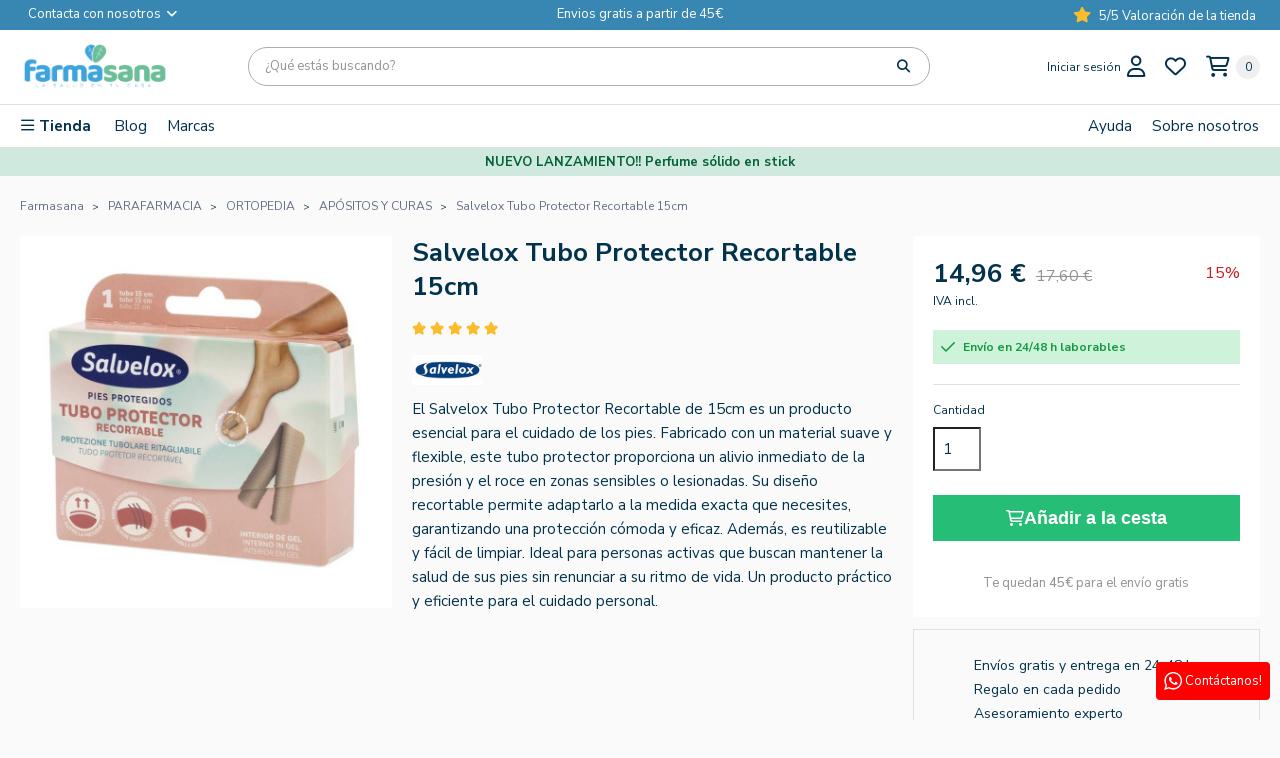

--- FILE ---
content_type: text/html; charset=utf-8
request_url: https://farmasana.es/2995-salvelox-tubo-protector-recortable-15cm.html
body_size: 34476
content:
<!doctype html>
<html lang="es">

<head>
    
        

    <meta charset="utf-8">


    <meta http-equiv="x-ua-compatible" content="ie=edge">



    <title>Salvelox Tubo Protector Recortable 15cm - Cuidado Natural y Eficaz</title>
    <meta name="description" content="Protege tus pies con Salvelox Tubo Protector Recortable 15cm. Ideal para callos y rozaduras. Cuida tu salud con productos de calidad superior.">
                <link rel="canonical" href="https://farmasana.es/2995-salvelox-tubo-protector-recortable-15cm.html">
        
            



    <meta name="viewport" content="width=device-width, initial-scale=1">



    <link rel="icon" type="image/vnd.microsoft.icon" href="https://farmasana.es/img/favicon.ico?1694614025">
    <link rel="shortcut icon" type="image/x-icon" href="https://farmasana.es/img/favicon.ico?1694614025">



          <link rel="stylesheet" href="/modules/ps_checkout/views/css/payments.css?version=4.4.0" type="text/css" media="all">
        <link rel="stylesheet" href="https://farmasana.es/themes/farmasana/assets/cache/theme-eb52a0332.css" type="text/css" media="all">
  



     
        <!-- <script
            id="Cookiebot"
            src="https://consent.cookiebot.com/uc.js?cbid=e57b0013-af4a-48cb-9b3f-e0796912f724"
            type="text/javascript"
            async
        ></script> -->
        <!-- <script id="Cookiebot" src="https://consent.cookiebot.com/uc.js" data-cbid="e57b0013-af4a-48cb-9b3f-e0796912f724" data-blockingmode="auto" type="text/javascript"></script> -->
        <script id="Cookiebot" src="https://consent.cookiebot.com/uc.js" data-cbid="e57b0013-af4a-48cb-9b3f-e0796912f724" data-blockingmode="auto" type="text/javascript"></script>

    
    <script data-cookieconsent="ignore">
    window.dataLayer = window.dataLayer || [];
    function gtag() {
        dataLayer.push(arguments);
    }
    gtag("consent", "default", {
        ad_personalization: "denied",
        ad_storage: "denied",
        ad_user_data: "denied",
        analytics_storage: "denied",
        functionality_storage: "denied",
        personalization_storage: "denied",
        security_storage: "granted",
        wait_for_update: 500,
    });
    gtag("set", "ads_data_redaction", true);
    gtag("set", "url_passthrough", false);
</script>
    

  <script type="text/javascript">
        var checkout = "";
        var dbfreeshipping_ajax = "https:\/\/farmasana.es\/module\/dbfreeshipping\/ajax";
        var dbjointpurchase_ajax = "https:\/\/farmasana.es\/module\/dbjointpurchase\/ajax";
        var dbproductcomments_ajax = "https:\/\/farmasana.es\/module\/dbproductcomments\/ajax";
        var dbproductquestions_ajax = "https:\/\/farmasana.es\/module\/dbproductquestions\/ajax";
        var dbwishlist_ajax = "https:\/\/farmasana.es\/module\/dbwishlist\/ajax";
        var event_checkout = "";
        var is_mobile = false;
        var klarnapayment = {"interoperability":{"locale":"es-ES","environment":"production","clientId":"klarna_live_client_Qi9OY0FNKHdEJDYvdlA1P2NXeTk1eHQpeHhRUUFjcSksODE0YjBiMjktODIzMy00N2VhLThhNzEtNTBiYmIwZjM2YjlkLDEsQ25Ba0o4OGhOTTBBQ3lJSktXam05YlJobS96dURzRU1OWjlKNVY3SFp0QT0"}};
        var lggoogleanalytics_ajax_link = "https:\/\/farmasana.es\/module\/lggoogleanalytics\/ajax?token=188855a1100d9916a1193b0f62ff12f9";
        var lggoogleanalytics_link = "https:\/\/farmasana.es\/module\/lggoogleanalytics\/gtag?token=188855a1100d9916a1193b0f62ff12f9";
        var lggoogleanalytics_token = "188855a1100d9916a1193b0f62ff12f9";
        var prestashop = {"cart":{"products":[],"totals":{"total":{"type":"total","label":"Total","amount":0,"value":"0,00\u00a0\u20ac"},"total_including_tax":{"type":"total","label":"Total (impuestos incl.)","amount":0,"value":"0,00\u00a0\u20ac"},"total_excluding_tax":{"type":"total","label":"Total (impuestos excl.)","amount":0,"value":"0,00\u00a0\u20ac"}},"subtotals":{"products":{"type":"products","label":"Subtotal","amount":0,"value":"0,00\u00a0\u20ac"},"discounts":null,"shipping":{"type":"shipping","label":"Transporte","amount":0,"value":""},"tax":{"type":"tax","label":"Impuestos incluidos","amount":0,"value":"0,00\u00a0\u20ac"}},"products_count":0,"summary_string":"0 art\u00edculos","vouchers":{"allowed":1,"added":[]},"discounts":[],"minimalPurchase":0,"minimalPurchaseRequired":""},"currency":{"id":1,"name":"Euro","iso_code":"EUR","iso_code_num":"978","sign":"\u20ac"},"customer":{"lastname":null,"firstname":null,"email":null,"birthday":null,"newsletter":null,"newsletter_date_add":null,"optin":null,"website":null,"company":null,"siret":null,"ape":null,"is_logged":false,"gender":{"type":null,"name":null},"addresses":[]},"country":{"id_zone":"9","id_currency":"1","call_prefix":"34","iso_code":"ES","active":"1","contains_states":"1","need_identification_number":"0","need_zip_code":"1","zip_code_format":"NNNNN","display_tax_label":"1","name":"Espa\u00f1a","id":244},"language":{"name":"Espa\u00f1ol (Spanish)","iso_code":"es","locale":"es-ES","language_code":"es-ES","active":"1","is_rtl":"0","date_format_lite":"d\/m\/Y","date_format_full":"d\/m\/Y H:i:s","id":1},"page":{"title":"","canonical":"https:\/\/farmasana.es\/2995-salvelox-tubo-protector-recortable-15cm.html","meta":{"title":"Salvelox Tubo Protector Recortable 15cm - Cuidado Natural y Eficaz","description":"Protege tus pies con Salvelox Tubo Protector Recortable 15cm. Ideal para callos y rozaduras. Cuida tu salud con productos de calidad superior.","keywords":"","robots":"index"},"page_name":"product","body_classes":{"lang-es":true,"lang-rtl":false,"country-ES":true,"currency-EUR":true,"layout-full-width":true,"page-product":true,"tax-display-enabled":true,"page-customer-account":false,"product-id-2995":true,"product-Salvelox Tubo Protector Recortable 15cm":true,"product-id-category-1785":true,"product-id-manufacturer-365":true,"product-id-supplier-0":true,"product-available-for-order":true},"admin_notifications":[],"password-policy":{"feedbacks":{"0":"Muy d\u00e9bil","1":"D\u00e9bil","2":"Promedio","3":"Fuerte","4":"Muy fuerte","Straight rows of keys are easy to guess":"Una serie seguida de teclas de la misma fila es f\u00e1cil de adivinar","Short keyboard patterns are easy to guess":"Los patrones de teclado cortos son f\u00e1ciles de adivinar","Use a longer keyboard pattern with more turns":"Usa un patr\u00f3n de teclado m\u00e1s largo y con m\u00e1s giros","Repeats like \"aaa\" are easy to guess":"Las repeticiones como \u00abaaa\u00bb son f\u00e1ciles de adivinar","Repeats like \"abcabcabc\" are only slightly harder to guess than \"abc\"":"Las repeticiones como \"abcabcabc\" son solo un poco m\u00e1s dif\u00edciles de adivinar que \"abc\"","Sequences like abc or 6543 are easy to guess":"Las secuencias como \"abc\" o \"6543\" son f\u00e1ciles de adivinar","Recent years are easy to guess":"Los a\u00f1os recientes son f\u00e1ciles de adivinar","Dates are often easy to guess":"Las fechas suelen ser f\u00e1ciles de adivinar","This is a top-10 common password":"Esta es una de las 10 contrase\u00f1as m\u00e1s comunes","This is a top-100 common password":"Esta es una de las 100 contrase\u00f1as m\u00e1s comunes","This is a very common password":"Esta contrase\u00f1a es muy com\u00fan","This is similar to a commonly used password":"Esta contrase\u00f1a es similar a otras contrase\u00f1as muy usadas","A word by itself is easy to guess":"Una palabra que por s\u00ed misma es f\u00e1cil de adivinar","Names and surnames by themselves are easy to guess":"Los nombres y apellidos completos son f\u00e1ciles de adivinar","Common names and surnames are easy to guess":"Los nombres comunes y los apellidos son f\u00e1ciles de adivinar","Use a few words, avoid common phrases":"Usa varias palabras, evita frases comunes","No need for symbols, digits, or uppercase letters":"No se necesitan s\u00edmbolos, d\u00edgitos o letras may\u00fasculas","Avoid repeated words and characters":"Evita repetir palabras y caracteres","Avoid sequences":"Evita secuencias","Avoid recent years":"Evita a\u00f1os recientes","Avoid years that are associated with you":"Evita a\u00f1os que puedan asociarse contigo","Avoid dates and years that are associated with you":"Evita a\u00f1os y fechas que puedan asociarse contigo","Capitalization doesn't help very much":"Las may\u00fasculas no ayudan mucho","All-uppercase is almost as easy to guess as all-lowercase":"Todo en may\u00fasculas es casi tan f\u00e1cil de adivinar como en min\u00fasculas","Reversed words aren't much harder to guess":"Las palabras invertidas no son mucho m\u00e1s dif\u00edciles de adivinar","Predictable substitutions like '@' instead of 'a' don't help very much":"Las sustituciones predecibles como usar \"@\" en lugar de \"a\" no ayudan mucho","Add another word or two. Uncommon words are better.":"A\u00f1ade una o dos palabras m\u00e1s. Es mejor usar palabras poco habituales."}}},"shop":{"name":"Farmasana","logo":"https:\/\/farmasana.es\/img\/logo-1694614025.jpg","stores_icon":"https:\/\/farmasana.es\/img\/logo_stores.png","favicon":"https:\/\/farmasana.es\/img\/favicon.ico"},"core_js_public_path":"\/themes\/","urls":{"base_url":"https:\/\/farmasana.es\/","current_url":"https:\/\/farmasana.es\/2995-salvelox-tubo-protector-recortable-15cm.html","shop_domain_url":"https:\/\/farmasana.es","img_ps_url":"https:\/\/farmasana.es\/img\/","img_cat_url":"https:\/\/farmasana.es\/img\/c\/","img_lang_url":"https:\/\/farmasana.es\/img\/l\/","img_prod_url":"https:\/\/farmasana.es\/img\/p\/","img_manu_url":"https:\/\/farmasana.es\/img\/m\/","img_sup_url":"https:\/\/farmasana.es\/img\/su\/","img_ship_url":"https:\/\/farmasana.es\/img\/s\/","img_store_url":"https:\/\/farmasana.es\/img\/st\/","img_col_url":"https:\/\/farmasana.es\/img\/co\/","img_url":"https:\/\/farmasana.es\/themes\/classicblinders\/assets\/img\/","css_url":"https:\/\/farmasana.es\/themes\/classicblinders\/assets\/css\/","js_url":"https:\/\/farmasana.es\/themes\/classicblinders\/assets\/js\/","pic_url":"https:\/\/farmasana.es\/upload\/","theme_assets":"https:\/\/farmasana.es\/themes\/classicblinders\/assets\/","theme_dir":"https:\/\/farmasana.es\/themes\/farmasana\/","child_theme_assets":"https:\/\/farmasana.es\/themes\/farmasana\/assets\/","child_img_url":"https:\/\/farmasana.es\/themes\/farmasana\/assets\/img\/","child_css_url":"https:\/\/farmasana.es\/themes\/farmasana\/assets\/css\/","child_js_url":"https:\/\/farmasana.es\/themes\/farmasana\/assets\/js\/","pages":{"address":"https:\/\/farmasana.es\/direccion","addresses":"https:\/\/farmasana.es\/direcciones","authentication":"https:\/\/farmasana.es\/iniciar-sesion","manufacturer":"https:\/\/farmasana.es\/marcas","cart":"https:\/\/farmasana.es\/carrito","category":"https:\/\/farmasana.es\/index.php?controller=category","cms":"https:\/\/farmasana.es\/index.php?controller=cms","contact":"https:\/\/farmasana.es\/contactenos","discount":"https:\/\/farmasana.es\/descuento","guest_tracking":"https:\/\/farmasana.es\/seguimiento-pedido-invitado","history":"https:\/\/farmasana.es\/historial-compra","identity":"https:\/\/farmasana.es\/datos-personales","index":"https:\/\/farmasana.es\/","my_account":"https:\/\/farmasana.es\/mi-cuenta","order_confirmation":"https:\/\/farmasana.es\/confirmacion-pedido","order_detail":"https:\/\/farmasana.es\/index.php?controller=order-detail","order_follow":"https:\/\/farmasana.es\/seguimiento-pedido","order":"https:\/\/farmasana.es\/pedido","order_return":"https:\/\/farmasana.es\/index.php?controller=order-return","order_slip":"https:\/\/farmasana.es\/facturas-abono","pagenotfound":"https:\/\/farmasana.es\/pagina-no-encontrada","password":"https:\/\/farmasana.es\/ha-olvidado-su-contrasena","pdf_invoice":"https:\/\/farmasana.es\/index.php?controller=pdf-invoice","pdf_order_return":"https:\/\/farmasana.es\/index.php?controller=pdf-order-return","pdf_order_slip":"https:\/\/farmasana.es\/index.php?controller=pdf-order-slip","prices_drop":"https:\/\/farmasana.es\/productos-rebajados","product":"https:\/\/farmasana.es\/index.php?controller=product","registration":"https:\/\/farmasana.es\/index.php?controller=registration","search":"https:\/\/farmasana.es\/busqueda","sitemap":"https:\/\/farmasana.es\/mapa-del-sitio","stores":"https:\/\/farmasana.es\/tiendas","supplier":"https:\/\/farmasana.es\/proveedor","new_products":"https:\/\/farmasana.es\/novedades","brands":"https:\/\/farmasana.es\/marcas","register":"https:\/\/farmasana.es\/index.php?controller=registration","order_login":"https:\/\/farmasana.es\/pedido?login=1"},"alternative_langs":[],"actions":{"logout":"https:\/\/farmasana.es\/?mylogout="},"no_picture_image":{"bySize":{"small_default":{"url":"https:\/\/farmasana.es\/img\/p\/es-default-small_default.jpg","width":98,"height":98},"cart_default":{"url":"https:\/\/farmasana.es\/img\/p\/es-default-cart_default.jpg","width":125,"height":125},"home_default":{"url":"https:\/\/farmasana.es\/img\/p\/es-default-home_default.jpg","width":222,"height":222},"medium_default":{"url":"https:\/\/farmasana.es\/img\/p\/es-default-medium_default.jpg","width":393,"height":393},"large_default":{"url":"https:\/\/farmasana.es\/img\/p\/es-default-large_default.jpg","width":800,"height":800}},"small":{"url":"https:\/\/farmasana.es\/img\/p\/es-default-small_default.jpg","width":98,"height":98},"medium":{"url":"https:\/\/farmasana.es\/img\/p\/es-default-home_default.jpg","width":222,"height":222},"large":{"url":"https:\/\/farmasana.es\/img\/p\/es-default-large_default.jpg","width":800,"height":800},"legend":""}},"configuration":{"display_taxes_label":true,"display_prices_tax_incl":true,"is_catalog":false,"show_prices":true,"opt_in":{"partner":false},"quantity_discount":{"type":"discount","label":"Descuento unitario"},"voucher_enabled":1,"return_enabled":0},"field_required":[],"breadcrumb":{"links":[{"title":"Farmasana","url":"https:\/\/farmasana.es\/"},{"title":"PARAFARMACIA","url":"https:\/\/farmasana.es\/parafarmacia\/"},{"title":"ORTOPEDIA","url":"https:\/\/farmasana.es\/ortopedia\/"},{"title":"AP\u00d3SITOS Y CURAS","url":"https:\/\/farmasana.es\/apositos-y-curas\/"},{"title":"Salvelox Tubo Protector Recortable 15cm","url":"https:\/\/farmasana.es\/2995-salvelox-tubo-protector-recortable-15cm.html"}],"count":5},"link":{"protocol_link":"https:\/\/","protocol_content":"https:\/\/"},"time":1768788131,"static_token":"7a3f91dba9433f1c823bc363d3b857dd","token":"07c90664c213fbf5759f483cac04043b","debug":false};
        var ps_checkout3dsEnabled = true;
        var ps_checkoutApplePayUrl = "https:\/\/farmasana.es\/module\/ps_checkout\/applepay";
        var ps_checkoutAutoRenderDisabled = false;
        var ps_checkoutCancelUrl = "https:\/\/farmasana.es\/module\/ps_checkout\/cancel";
        var ps_checkoutCardBrands = ["MASTERCARD","VISA","AMEX"];
        var ps_checkoutCardFundingSourceImg = "\/modules\/ps_checkout\/views\/img\/payment-cards.png";
        var ps_checkoutCardLogos = {"AMEX":"\/modules\/ps_checkout\/views\/img\/amex.svg","CB_NATIONALE":"\/modules\/ps_checkout\/views\/img\/cb.svg","DINERS":"\/modules\/ps_checkout\/views\/img\/diners.svg","DISCOVER":"\/modules\/ps_checkout\/views\/img\/discover.svg","JCB":"\/modules\/ps_checkout\/views\/img\/jcb.svg","MAESTRO":"\/modules\/ps_checkout\/views\/img\/maestro.svg","MASTERCARD":"\/modules\/ps_checkout\/views\/img\/mastercard.svg","UNIONPAY":"\/modules\/ps_checkout\/views\/img\/unionpay.svg","VISA":"\/modules\/ps_checkout\/views\/img\/visa.svg"};
        var ps_checkoutCartProductCount = 0;
        var ps_checkoutCheckUrl = "https:\/\/farmasana.es\/module\/ps_checkout\/check";
        var ps_checkoutCheckoutTranslations = {"checkout.go.back.link.title":"Volver a la compra","checkout.go.back.label":"Pagar","checkout.card.payment":"Pago con tarjeta","checkout.page.heading":"Resumen del pedido","checkout.cart.empty":"Tu carrito est\u00e1 vac\u00edo.","checkout.page.subheading.card":"Tarjeta","checkout.page.subheading.paypal":"PayPal","checkout.payment.by.card":"Has elegido pagar con tarjeta.","checkout.payment.by.paypal":"Has elegido pagar con PayPal.","checkout.order.summary":"Este es un breve resumen de tu pedido:","checkout.order.amount.total":"El importe total del pedido es de","checkout.order.included.tax":"(IVA incluido)","checkout.order.confirm.label":"Haz clic en &quot;Confirmar mi pedido&quot; para confirmar el pedido.","paypal.hosted-fields.label.card-name":"Card holder name","paypal.hosted-fields.placeholder.card-name":"Card holder name","paypal.hosted-fields.label.card-number":"N\u00famero de tarjeta","paypal.hosted-fields.placeholder.card-number":"N\u00famero de tarjeta","paypal.hosted-fields.label.expiration-date":"Fecha de caducidad","paypal.hosted-fields.placeholder.expiration-date":"MM\/YY","paypal.hosted-fields.label.cvv":"C\u00f3d. de seguridad","paypal.hosted-fields.placeholder.cvv":"XXX","payment-method-logos.title":"100% pagos seguros","express-button.cart.separator":"o","express-button.checkout.express-checkout":"Compra r\u00e1pida","error.paypal-sdk":"No PayPal Javascript SDK Instance","error.google-pay-sdk":"No Google Pay Javascript SDK Instance","error.google-pay.transaction-info":"An error occurred fetching Google Pay transaction info","error.apple-pay-sdk":"No Apple Pay Javascript SDK Instance","error.apple-pay.payment-request":"An error occurred fetching Apple Pay payment request","checkout.payment.others.link.label":"Otros m\u00e9todos de pago","checkout.payment.others.confirm.button.label":"Confirmar el pedido","checkout.form.error.label":"Se ha producido un error durante el pago. Vuelve a intentarlo o ponte en contacto con el servicio de asistencia.","loader-component.label.header":"\u00a1Gracias por tu compra!","loader-component.label.body":"Por favor, espera, estamos procesando tu pago","loader-component.label.body.longer":"This is taking longer than expected. Please wait...","error.paypal-sdk.contingency.cancel":"Autenticaci\u00f3n del titular de la tarjeta cancelada, por favor, elige otro m\u00e9todo de pago o int\u00e9ntalo de nuevo.","error.paypal-sdk.contingency.error":"Se ha producido un error en la autentificaci\u00f3n del titular de la tarjeta, por favor, elige otro m\u00e9todo de pago o int\u00e9ntalo de nuevo.","error.paypal-sdk.contingency.failure":"Autenticaci\u00f3n del titular de la tarjeta cancelada, por favor, elige otro m\u00e9todo de pago o int\u00e9ntalo de nuevo.","error.paypal-sdk.contingency.unknown":"Autenticaci\u00f3n del titular de la tarjeta no puede ser verificada, por favor, elige otro m\u00e9todo de pago o int\u00e9ntalo de nuevo.","ok":"Ok","cancel":"Cancel","checkout.payment.token.delete.modal.header":"Delete this payment method?","checkout.payment.token.delete.modal.content":"The following payment method will be deleted from your account:","checkout.payment.token.delete.modal.confirm-button":"Delete payment method","checkout.payment.loader.processing-request":"Please wait, we are processing your request","APPLE_PAY_MERCHANT_SESSION_VALIDATION_ERROR":"No podemos procesar su pago con Apple Pay en este momento. Esto podr\u00eda deberse a un problema al verificar la configuraci\u00f3n de pago de este sitio web. Int\u00e9ntelo de nuevo m\u00e1s tarde o elija otro m\u00e9todo de pago.","APPROVE_APPLE_PAY_VALIDATION_ERROR":"Hemos encontrado un problema al procesar su pago con Apple Pay. Verifique los detalles de su pedido e int\u00e9ntelo de nuevo, o utilice otro m\u00e9todo de pago."};
        var ps_checkoutCheckoutUrl = "https:\/\/farmasana.es\/pedido";
        var ps_checkoutConfirmUrl = "https:\/\/farmasana.es\/confirmacion-pedido";
        var ps_checkoutCreateUrl = "https:\/\/farmasana.es\/module\/ps_checkout\/create";
        var ps_checkoutCspNonce = "";
        var ps_checkoutCustomMarks = [];
        var ps_checkoutExpressCheckoutCartEnabled = false;
        var ps_checkoutExpressCheckoutOrderEnabled = false;
        var ps_checkoutExpressCheckoutProductEnabled = false;
        var ps_checkoutExpressCheckoutSelected = false;
        var ps_checkoutExpressCheckoutUrl = "https:\/\/farmasana.es\/module\/ps_checkout\/ExpressCheckout";
        var ps_checkoutFundingSource = "paypal";
        var ps_checkoutFundingSourcesSorted = ["paypal","paylater","bancontact","eps","giropay","ideal","mybank","p24","blik"];
        var ps_checkoutGooglePayUrl = "https:\/\/farmasana.es\/module\/ps_checkout\/googlepay";
        var ps_checkoutHostedFieldsContingencies = "SCA_WHEN_REQUIRED";
        var ps_checkoutHostedFieldsEnabled = false;
        var ps_checkoutHostedFieldsSelected = false;
        var ps_checkoutIconsPath = "\/modules\/ps_checkout\/views\/img\/icons\/";
        var ps_checkoutLanguageIsoCode = "es";
        var ps_checkoutLoaderImage = "\/modules\/ps_checkout\/views\/img\/loader.svg";
        var ps_checkoutPartnerAttributionId = "PrestaShop_Cart_PSXO_PSDownload";
        var ps_checkoutPayLaterCartPageButtonEnabled = false;
        var ps_checkoutPayLaterCategoryPageBannerEnabled = false;
        var ps_checkoutPayLaterHomePageBannerEnabled = false;
        var ps_checkoutPayLaterOrderPageBannerEnabled = false;
        var ps_checkoutPayLaterOrderPageButtonEnabled = false;
        var ps_checkoutPayLaterOrderPageMessageEnabled = false;
        var ps_checkoutPayLaterProductPageBannerEnabled = false;
        var ps_checkoutPayLaterProductPageButtonEnabled = false;
        var ps_checkoutPayLaterProductPageMessageEnabled = false;
        var ps_checkoutPayPalButtonConfiguration = null;
        var ps_checkoutPayPalEnvironment = "LIVE";
        var ps_checkoutPayPalOrderId = "";
        var ps_checkoutPayPalSdkConfig = {"clientId":"AXjYFXWyb4xJCErTUDiFkzL0Ulnn-bMm4fal4G-1nQXQ1ZQxp06fOuE7naKUXGkq2TZpYSiI9xXbs4eo","merchantId":"JE9X3JKPHWZ4E","currency":"EUR","intent":"capture","commit":"false","vault":"false","integrationDate":"2024-04-01","dataPartnerAttributionId":"PrestaShop_Cart_PSXO_PSDownload","dataCspNonce":"","dataEnable3ds":"true","disableFunding":"card","enableFunding":"paylater","components":"marks,funding-eligibility"};
        var ps_checkoutPayWithTranslations = {"paypal":"Pay with a PayPal account","paylater":"Pay in installments with PayPal Pay Later","bancontact":"Pay by Bancontact","eps":"Pay by EPS","giropay":"Pay by Giropay","ideal":"Pay by iDEAL","mybank":"Pay by MyBank","p24":"Pay by Przelewy24","blik":"Pay by BLIK"};
        var ps_checkoutPaymentMethodLogosTitleImg = "\/modules\/ps_checkout\/views\/img\/lock_checkout.svg";
        var ps_checkoutPaymentUrl = "https:\/\/farmasana.es\/module\/ps_checkout\/payment";
        var ps_checkoutRenderPaymentMethodLogos = true;
        var ps_checkoutValidateUrl = "https:\/\/farmasana.es\/module\/ps_checkout\/validate";
        var ps_checkoutVaultUrl = "https:\/\/farmasana.es\/module\/ps_checkout\/vault";
        var ps_checkoutVersion = "4.4.0";
        var psemailsubscription_subscription = "https:\/\/farmasana.es\/module\/ps_emailsubscription\/subscription";
        var psr_icon_color = "#02324C";
        var show_product_imgs = "1";
      </script>
    <!-- CookieBot-->



    
    <!-- Google Tag Manager -->
    <script>(function(w,d,s,l,i){w[l]=w[l]||[];w[l].push({'gtm.start':
        new Date().getTime(),event:'gtm.js'});var f=d.getElementsByTagName(s)[0],
                j=d.createElement(s),dl=l!='dataLayer'?'&l='+l:'';j.async=true;j.src=
                'https://www.googletagmanager.com/gtm.js?id='+i+dl;f.parentNode.insertBefore(j,f);
                })(window,document,'script','dataLayer','GTM-MJLWTLN');</script>
    <!-- End Google Tag Manager -->
    



    <script type="application/ld+json">{"@context":"http://schema.org","@type":"Organization","name":"Farmasana","legalName":"LHEC, S.L.","url":"https://farmasana.es/","logo":"https://farmasana.es/img/logo-1694614025.jpg","email":"info@farmasana.es","website":{"@type":"WebSite","name":"Farmasana","url":"https://farmasana.es/","description":"Farmasana es tu tienda de salud y belleza online de productos ecológicos al mejor precio.","inLanguage":"ES","license":"URL a los términos de licencia del contenido del sitio","copyrights":"© 2025 - Farmasana - Todos los derechos reservados","image":{"@type":"ImageObject","url":"https://farmasana.es/img/logo-1694614025.jpg"},"potentialAction":{"@type":"SearchAction","target":"https://farmasana.es/#f532/embedded/m=and&q={search_term_string}","query-input":"required name=search_term_string"}},"brand":{"@type":"Brand","name":"Farmasana","logo":"https://farmasana.es/img/logo-1694614025.jpg"},"description":"Farmasana es la mayor tienda online de productos naturales, en la que puedes encontrar un amplio catálogo de productos que comprende: complementos alimenticios (vitaminas, minerales, aminoácidos, aceites omega, antioxidantes, enzimas digestivas, probióticos, etc.), productos cosméticos naturales (cremas, champús, geles de baño, tintes capilares, cremas solares, cuidados para la piel, etc.), suplementación deportiva (barritas energéticas, proteínas, complementos alimenticios, cremas musculares, etc.), plantas de fitoterapia (cápsulas, aceites esenciales, flores de Bach, etc.), y productos alimentarios ecológicos para todo tipo de dietas, intolerancias y alergias (productos vegetarianos, veganos, sin gluten, sin lactosa, sin azúcares añadidos, etc.). También contamos con productos de parafarmacia (apósitos para curas, gafas de presbicia, tensiómetros,etc.). Trabajamos exclusivamente con fabricantes y distribuidores de las mayores marcas de productos naturales y procedentes de agricultura ecológica. Todas nuestras compras se hacen a proveedores europeos conforme a las regulaciones sanitarias más estrictas. El trato directo con fabricantes nos permite asegurar la autenticidad de los productos y una mayor fecha de caducidad.","image":"https://farmasana.es/img/logo-1694614025.jpg","identifier":{"@type":"PropertyValue","propertyID":"CIF","value":"B99295693"},"contactPoint":[{"@type":"ContactPoint","telephone":"+34 673 181 776","contactType":"customer service","areaServed":"ES","availableLanguage":["Spanish"]}],"address":{"@type":"PostalAddress","streetAddress":"Pol. Ind. Prides, nave 1A","addressLocality":"Zaragoza","addressRegion":"Zaragoza","postalCode":"50720","addressCountry":"ES"},"founder":[{"@type":"Person","name":"Guillermo Higón"}],"employee":[{"@type":"Person","name":"Verónica Herce","jobTitle":"CMO","url":"https://farmasana.es/quienes-somos/veronica-herce.html"},{"@type":"Person","name":"Diego Vela","jobTitle":"Nutricionista","url":"https://farmasana.es/quienes-somos/diego-vela.html"},{"@type":"Person","name":"Miguel Bailo","jobTitle":"CLO","url":"https://farmasana.es/quienes-somos/miguel-bailo.html"},{"@type":"Person","name":"Lucía Martínez","jobTitle":"Content Creator and Beauty Advisor","url":"https://farmasana.es/quienes-somos/lucia-martinez.html"}],"sameAs":["https://www.facebook.com/farmasana.es","https://www.instagram.com/farmasana_es/","https://www.linkedin.com/company/farmasana-es/"]}</script><script type="application/ld+json">{"@context":"https:\/\/schema.org","@type":"BreadcrumbList","itemListElement":[{"@type":"ListItem","position":1,"name":"Farmasana","item":"https:\/\/farmasana.es\/"},{"@type":"ListItem","position":2,"name":"PARAFARMACIA","item":"https:\/\/farmasana.es\/parafarmacia\/"},{"@type":"ListItem","position":3,"name":"ORTOPEDIA","item":"https:\/\/farmasana.es\/ortopedia\/"},{"@type":"ListItem","position":4,"name":"AP\u00d3SITOS Y CURAS","item":"https:\/\/farmasana.es\/apositos-y-curas\/"},{"@type":"ListItem","position":5,"name":"Salvelox Tubo Protector Recortable 15cm","item":"https:\/\/farmasana.es\/2995-salvelox-tubo-protector-recortable-15cm.html"}]}</script><script type="application/ld+json">{"@context":"https:\/\/schema.org","@type":"Product","name":"Salvelox Tubo Protector Recortable 15cm","description":"El Salvelox Tubo Protector Recortable de 15cm es un producto esencial para el cuidado de los pies. Fabricado con un material suave y flexible, este tubo protector proporciona un alivio inmediato de la presi\u00f3n y el roce en zonas sensibles o lesionadas. Su dise\u00f1o recortable permite adaptarlo a la medida exacta que necesites, garantizando una protecci\u00f3n c\u00f3moda y eficaz. Adem\u00e1s, es reutilizable y f\u00e1cil de limpiar. Ideal para personas activas que buscan mantener la salud de sus pies sin renunciar a su ritmo de vida. Un producto pr\u00e1ctico y eficiente para el cuidado personal.","sku":2995,"mpn":"365","url":"https:\/\/farmasana.es\/2995-salvelox-tubo-protector-recortable-15cm.html","alternateName":"Compra Salvelox Tubo Protector Recortable 15cm a buen precio","category":"AP\u00d3SITOS Y CURAS","image":["https:\/\/farmasana.es\/14093-large_default\/salvelox-tubo-protector-recortable-15cm.jpg"],"brand":{"@type":"Brand","name":"SALVELOX MATERIAL CURA","url":"https:\/\/farmasana.es\/marcas\/.html"},"offers":{"@type":"Offer","price":17.6,"priceCurrency":"EUR","availability":"https:\/\/schema.org\/InStock","seller":{"@type":"Organization","name":"Farmasana"},"priceSpecification":{"@type":"PriceSpecification","priceCurrency":"EUR","price":14.96,"discount":15,"validFrom":"2026-01-12","minPrice":14.96,"maxPrice":17.6},"shippingDetails":{"@type":"OfferShippingDetails","shippingRate":{"@type":"MonetaryAmount","value":false,"currency":"EUR"},"shippingDestination":{"@type":"DefinedRegion","addressCountry":"ES"},"deliveryTime":{"@type":"ShippingDeliveryTime","handlingTime":{"@type":"QuantitativeValue","minValue":"0","maxValue":"1","unitCode":"day"},"transitTime":{"@type":"QuantitativeValue","minValue":"1","maxValue":"5","unitCode":"day"}}},"hasMerchantReturnPolicy":{"@type":"MerchantReturnPolicy","returnFees":"https:\/\/schema.org\/FreeReturn","returnPolicyCountry":"ES","applicableCountry":"ES","refundType":"FULL_REFUND","returnMethod":"https:\/\/schema.org\/ReturnByMail","returnPolicyCategory":"https:\/\/schema.org\/MerchantReturnFiniteReturnWindow","returnPolicySeasonalOverride":"NONE","returnShippingFeesResponsibility":"BUYER","returnPolicyUri":false,"merchantReturnDays":"14"},"discount":{"@type":"Offer","price":14.96,"priceCurrency":"EUR","validFrom":"2023-10-04"}},"aggregateRating":null,"review":null}</script><link rel="preload" href="/themes/farmasana/modules/dbthemecustom/assets/webfonts/fa-brands-400.woff2" as="font" type="font/woff2" crossorigin>
<link rel="preload" href="/themes/farmasana/modules/dbthemecustom/assets/webfonts/fa-regular-400.woff2" as="font" type="font/woff2" crossorigin>
<link rel="preload" href="/themes/farmasana/modules/dbthemecustom/assets/webfonts/fa-solid-900.woff2" as="font" type="font/woff2" crossorigin>
<link rel="preload" href="/themes/farmasana/modules/dbthemecustom/assets/webfonts/fa-v4compatibility.woff2" as="font" type="font/woff2" crossorigin>


    <link rel="dns-prefetch" href="//fonts.googleapis.com" />
    <link rel="preconnect" href="https://fonts.googleapis.com" />
    <link rel="preconnect" href="https://fonts.gstatic.com" crossorigin>
    <link rel="preload" href="https://fonts.googleapis.com/css2?family=Nunito+Sans:wght@400;500;700&display=swap" as="style" onload="this.onload=null;this.rel='stylesheet'">
    <noscript><link rel="stylesheet" href="https://fonts.googleapis.com/css2?family=Nunito+Sans:wght@400;500;700&display=swap"></noscript>

<style>
    :root {
            --font_primary: "Nunito Sans", sans-serif;
        --font_second: "Nunito Sans", sans-serif;
            --primary_color: #3887B2;
        --second_color: #6CB291;
        --background: #FAFAFA;
        --color_font: #02324C;
        --color_link: #3887B2;
        --color_hover: #45A5DA;

        --button_p_bk: #3887B2;
        --button_p_color: #ffffff;
        --button_p_border: #3887B2;
        --button_p_bk_hover: #45A5DA;
        --button_p_color_hover: #ffffff;
        --button_p_border_hover: #45A5DA;
        --button_s_bk: #ffffff;
        --button_s_color: #3887B2;
        --button_s_border: #3887B2;
        --button_s_bk_hover: #ffffff;
        --button_s_color_hover: #45A5DA;
        --button_s_border_hover: #45A5DA;
        --button_t_bk: #ffffff;
        --button_t_color: #3887B2;
        --button_t_border: #ffffff;
        --button_t_bk_hover: #ffffff;
        --button_t_color_hover: #45A5DA;
        --button_t_border_hover: #ffffff;
        --button_bk: #26BD76;
        --button_color: #ffffff;
        --button_border: #26BD76;
        --button_bk_hover: #4FCF93;
        --button_color_hover: #ffffff;
        --button_border_hover: #4FCF93;

        --topbar_bk: #3887B2;
        --topbar_color: #FFFFFF;
        --topbar_link: #FFFFFF;
        --topbar_hover: #3887B2;
        --header_bk: #ffffff;
        --header_color: #02324C;
        --header_link: #02324C;
        --header_hover: #3887B2;
        --search_bk: #FFFFFF;
        --seach_color: #02324C;
        --color_icons_header: #02324C;

        --prefooter_bk: #307499;
        --prefooter_color: #FFFFFF;
        --prefooter_link: #02324C;
        --prefooter_hover: #3887B2;
        --footer_bk: #307499;
        --footer_color: #FFFFFF;
        --footer_link: #FFFFFF;
        --footer_hover: #02324C;
        --footercopy_bk: #307499;
        --footercopy_color: #FFFFFF;
    }
</style>
<style>
            :root {
                --dbmenu_color: #02324C;
                --dbmenu_color_hover: #45A5DA;
            }
        </style><style>
            :root {
                --dbjoint_color: #3887B2;
            }
        </style>  <!-- START OF DOOFINDER ADD TO CART SCRIPT -->
  <script>
    let item_link;
    document.addEventListener('doofinder.cart.add', function(event) {

      item_link = event.detail.link;

      const checkIfCartItemHasVariation = (cartObject) => {
        return (cartObject.item_id === cartObject.grouping_id) ? false : true;
      }

      /**
      * Returns only ID from string
      */
      const sanitizeVariationID = (variationID) => {
        return variationID.replace(/\D/g, "")
      }

      doofinderManageCart({
        cartURL          : "https://farmasana.es/carrito",  //required for prestashop 1.7, in previous versions it will be empty.
        cartToken        : "7a3f91dba9433f1c823bc363d3b857dd",
        productID        : checkIfCartItemHasVariation(event.detail) ? event.detail.grouping_id : event.detail.item_id,
        customizationID  : checkIfCartItemHasVariation(event.detail) ? sanitizeVariationID(event.detail.item_id) : 0,   // If there are no combinations, the value will be 0
        quantity         : event.detail.amount,
        statusPromise    : event.detail.statusPromise,
        itemLink         : event.detail.link,
        group_id         : event.detail.group_id
      });
    });
  </script>
  <!-- END OF DOOFINDER ADD TO CART SCRIPT -->

  <!-- START OF DOOFINDER INTEGRATIONS SUPPORT -->
  <script data-keepinline>
    var dfKvCustomerEmail;
    if ('undefined' !== typeof klCustomer && "" !== klCustomer.email) {
      dfKvCustomerEmail = klCustomer.email;
    }
  </script>
  <!-- END OF DOOFINDER INTEGRATIONS SUPPORT -->

  <!-- START OF DOOFINDER UNIQUE SCRIPT -->
  <script data-keepinline>
    
    (function(w, k) {w[k] = window[k] || function () { (window[k].q = window[k].q || []).push(arguments) }})(window, "doofinderApp")
    

    // Custom personalization:
    doofinderApp("config", "language", "es-ES");
    doofinderApp("config", "currency", "EUR");
      </script>
  <script src="https://eu1-config.doofinder.com/2.x/f5325ebd-9381-47a4-a4be-503769afd97e.js" async></script>
  <!-- END OF DOOFINDER UNIQUE SCRIPT -->
<!-- Global site tag (gtag.js) - Google Analytics -->
<script type="text/javascript" async src="https://www.googletagmanager.com/gtag/js?id=G-SBHZ9WX8CC"></script>
<script type="text/javascript">
  window.dataLayer = window.dataLayer || [];
  function gtag(){dataLayer.push(arguments);}
  gtag('js', new Date());
  gtag('config', 'G-SBHZ9WX8CC', {
      });
</script>
<script type="text/javascript">
  gtag('event', 'view_item', {
    currency: 'EUR',
    items: [
        {
      item_id: '2995',
      item_name: 'Salvelox Tubo Protector Recortable 15cm',
      discount: 2.64,
      affiliation: 'Farmasana',
      item_brand: 'SALVELOX MATERIAL CURA',
      item_category: 'APÓSITOS Y CURAS',
      item_variant: '',
      price: 14.96,
      currency: 'EUR',
      quantity: 1,
      item_list_name:'APÓSITOS Y CURAS',
      item_list_id: 1785,
    }        ],
    value: 14.96
  });
</script>
<!--Module: ets_socicallogin -->
<script type="text/javascript">
    var ets_solo_callbackUrl = 'https://farmasana.es/module/ets_sociallogin/oauth';
</script>
<!--/Module: ets_socicallogin--><script
    async
    data-environment='production'
    src='https://js.klarna.com/web-sdk/v1/klarna.js'
></script>




    
  <meta property="og:type" content="product">
  <meta property="og:url" content="https://farmasana.es/2995-salvelox-tubo-protector-recortable-15cm.html">
  <meta property="og:title" content="Salvelox Tubo Protector Recortable 15cm - Cuidado Natural y Eficaz">
  <meta property="og:site_name" content="Farmasana">
  <meta property="og:description" content="Protege tus pies con Salvelox Tubo Protector Recortable 15cm. Ideal para callos y rozaduras. Cuida tu salud con productos de calidad superior.">
  <meta property="og:image" content="https://farmasana.es/14093-large_default/salvelox-tubo-protector-recortable-15cm.jpg">
      <meta property="product:pretax_price:amount" content="13.6">
    <meta property="product:pretax_price:currency" content="EUR">
    <meta property="product:price:amount" content="14.96">
    <meta property="product:price:currency" content="EUR">
      <meta property="product:weight:value" content="0.032000">
  <meta property="product:weight:units" content="kg">
  
</head>

<body id="product" class="lang-es country-es currency-eur layout-full-width page-product tax-display-enabled product-id-2995 product-salvelox-tubo-protector-recortable-15cm product-id-category-1785 product-id-manufacturer-365 product-id-supplier-0 product-available-for-order">


    
    <!-- Google Tag Manager (noscript) -->
    <noscript>
        <iframe src="https://www.googletagmanager.com/ns.html?id=GTM-MJLWTLN"  height="0" width="0" style="display:none;visibility:hidden"></iframe>
    </noscript>
    <!-- End Google Tag Manager (noscript) -->
    




    


<main>
    
            

    <header id="header">
        
            
    <div class="header-banner">
        
    </div>



                        <nav class="header-nav ">
                <div class="container">
                    <div class="headernav_flex">

                        <div class="displayNav1">
                            <div class="dbcontactinfo_nav">
    <span class="open_contact">
        Contacta con nosotros
        <i class="fa-solid fa-angle-down"></i>
    </span>
    <div class="block_dbcontactinfo">
        <img src="/modules/dbcontactinfo/views/img/imagen_modal.png" alt="Contactar" width="120" height="143" loading="lazy">
        <div class="data_dbcontactinfo">
            <div class="data_email">
                <div class="text_email">
                    <span class="title">Enviar un email</span>
                    <span class="value"><strong>info@farmasana.es</strong></span>
                </div>
            </div>
            <div class="data_phone">
                <div class="text_phone">
                    <span class="title">Escribenos vía Whatsapp</span>
                    <span class="value"><strong>+34 673 181 776</strong></span>
                    <span class="value horario">Lunes a Jueves de 09:00h a 17:30h - Viernes de 8:45h a 14:45h</span>
                </div>
            </div>
                            <span datatext="aHR0cHM6Ly9mYXJtYXNhbmEuZXMvY29udGFjdGVub3M=" class="btn btn-primary datatext">Contacto</span>
                    </div>
    </div>
</div>

                        </div>
                        <div class="displayNavCenter">
                            <p class="dbfreeshipping">
  <span datatext="aHR0cHM6Ly9mYXJtYXNhbmEuZXMvNi1jZW50cm8tYXl1ZGEuaHRtbA==" class="freeshipping_link datatext">
    Envios gratis a partir de 45€
  </span>
</p>

                        </div>
                        <div class="displayNav2">
                            <a href="https://farmasana.es/opiniones-tienda/">
    <div class="dbproductcomments_nav">
    
    <svg style="margin-right:8px;" width="18" height="17" viewBox="0 0 18 17" fill="none" xmlns="http://www.w3.org/2000/svg">
        <path d="M8.25713 1.50931L6.22286 5.4866L1.67147 6.12645C0.855269 6.24061 0.528167 7.2109 1.12007 7.76664L4.4129 10.8608L3.63408 15.2316C3.49389 16.0216 4.35682 16.6134 5.07956 16.2439L9.15121 14.1802L13.2229 16.2439C13.9456 16.6104 14.8085 16.0216 14.6683 15.2316L13.8895 10.8608L17.1823 7.76664C17.7742 7.2109 17.4471 6.24061 16.6309 6.12645L12.0795 5.4866L10.0453 1.50931C9.6808 0.800361 8.62473 0.791349 8.25713 1.50931Z" fill="#FABC2A"/>
    </svg>
        
    <span>5/5 Valoración de la tienda </span>
    </div>
</a>

                        </div>

                                                <div class="hidden-md-up text-sm-center mobile">
                            <div class="top-logo" id="_mobile_logo"></div>
                            <div id="_mobile_user_info"></div>
                            <div id="_mobile_cart"></div>
                            <div class="clearfix"></div>
                        </div>

                    </div>
                </div>
            </nav>
            


    <div class="header-top  ">
        <div class="container">
                            <div class="header__flex">
                    <div class="displayLogo hidden-sm-down" id="_desktop_logo">
                                                    <a href="https://farmasana.es/">
                                <img class="logo img-responsive" src="https://farmasana.es/img/logo-1694614025.jpg" alt="Farmasana" loading="lazy" height="60" width="150">
                            </a>
                                            </div>
                    <div class="displayTopCenter">
                        <div id="search_widget" class="search-widget" data-search-controller-url="//farmasana.es/busqueda">
	<form method="get" action="//farmasana.es/busqueda">
		<input type="hidden" name="controller" value="search">
		<input type="text" name="s" value="" placeholder="¿Qué estás buscando?" aria-label="Búsqueda" class="dbsearchbar-input">
		<button type="submit">
			<i class="fa-solid fa-magnifying-glass"></i>
			<span class="hidden-xl-down">Búsqueda</span>
		</button>
	</form>

	<div id="content_search">
		<div class="header_searchbar">
			<p class="searchbar_items">Resultados: <span class="items_show"></span> de <span class="total_items"></span> producto(s) - <strong class="link_allresult"></strong></p>
			<button type="button" class="close"><span aria-hidden="true">×</span></button>
		</div>
		<div class="result_searchbar"></div>
		<div class="allresult_searchbar"></div>
	</div>
</div>

                        <div class="clearfix"></div>
                    </div>
                    <div class="position-static displayTop">
                        <div class="dbcontactinfo_top hidden-sm-down">
    
    </div>
<div id="_desktop_user_info">
  <div class="user-info">
          <span
        datatext="aHR0cHM6Ly9mYXJtYXNhbmEuZXMvbWktY3VlbnRh"
        class="datatext userinfo_header"
      >
          <span class="icon_name">Iniciar sesión</span>
          <i class="fa-regular fa-user"></i>
      </span>
      </div>
</div>


<div class="dbwishlist_top">
    <span class="link_wishlist datatext" datatext="aHR0cHM6Ly9mYXJtYXNhbmEuZXMvbW9kdWxlL2Rid2lzaGxpc3Qvd2lzaGxpc3Q=">
        <i class="fa-regular fa-heart"></i>
    </span>
</div>
<div id="_desktop_cart">
  <div class="blockcart cart-preview inactive" data-refresh-url="//farmasana.es/module/ps_shoppingcart/ajax">
    <div class="header blockcart_header">
                  <i class="fa-regular fa-cart-shopping"></i>
        <span class="icon_name">0</span>
          </div>
  </div>
</div>

                        <div class="clearfix"></div>
                    </div>
                </div>
            
        </div>
    </div>
    <div class="dbmenu">

            <nav class="container dbmenu_navigation hidden-sm-down">
            <div class="element_nav">
            <span class="open_dbmenu" data-toggle="modal" data-target="#dbmenu_burger">
                <i class="fa-regular fa-bars"></i> Tienda
            </span>
            </div>
                            <div class="element_nav additional">
                                            <span datatext="L2Jsb2cv" class="datatext">Blog</span>
                                            <span datatext="L21hcmNhcw==" class="datatext">Marcas</span>
                                    </div>
                                        <div class="element_nav featured">
                                            <span datatext="L2NvbnRhY3Rlbm9z" class="datatext">Ayuda</span>
                                            <span datatext="L3F1aWVuZXMtc29tb3Mv" class="datatext">Sobre nosotros</span>
                                    </div>
                    </nav>
    
    <div class="modal fade left" id="dbmenu_burger" tabindex="-1" role="dialog" aria-labelledby="dbmenu_burger_Label" aria-hidden="true">
        <div class="modal-dialog" role="document">
            <div class="modal-content">

                <div class="modal-body">

                                        <div class="menu_header">
                        <span class="modal-title" id="dbmenu_burger_Label">
                                                              Bienvenido
                                                     </span>
                        <button type="button" class="close" data-dismiss="modal" aria-label="Close">
                            <span aria-hidden="true">&times;</span>
                        </button>
                    </div>

                                                                                                                                                            <div class="subitems subitems_962">
        <p class="dbmenu_back" data-subitem="subitems_962">
            <i class="fa-solid fa-angle-left"></i>
            PARAFARMACIA
        </p>
                                    <a class="item_viewall" href="https://farmasana.es/parafarmacia/" title="PARAFARMACIA">
                    Ver todos PARAFARMACIA
                </a>
                                        
                                                            <a class="subitem" href="https://farmasana.es/cremas-musculares/" title="CREMA MUSCULARES" >
                                                            CREMA MUSCULARES
                                                    </a>
                                    
                                                <span class="item_primary open_subitems" data-subitem="subitems_966">
                    AROMATERAPIA
                    <i class="fa-solid fa-angle-right"></i>
                </span>
                                    <div class="subitems subitems_966">
        <p class="dbmenu_back" data-subitem="subitems_966">
            <i class="fa-solid fa-angle-left"></i>
            AROMATERAPIA
        </p>
                                    <a class="item_viewall" href="https://farmasana.es/aromaterapia/" title="AROMATERAPIA">
                    Ver todos AROMATERAPIA
                </a>
                                        
                                                            <a class="subitem" href="https://farmasana.es/aceites-esenciales/" title="ACEITES ESENCIALES" >
                                                            ACEITES ESENCIALES
                                                    </a>
                                    
                                
                                                            <a class="subitem" href="https://farmasana.es/incienso/" title="INCIENSO" >
                                                            INCIENSO
                                                    </a>
                                    
                        </div>
                                
                                                            <a class="subitem" href="https://farmasana.es/antimosquitos/" title="ANTIMOSQUITOS" >
                                                            ANTIMOSQUITOS
                                                    </a>
                                    
                                                <span class="item_primary open_subitems" data-subitem="subitems_972">
                    MEDICAMENTOS SIN RECETA
                    <i class="fa-solid fa-angle-right"></i>
                </span>
                                    <div class="subitems subitems_972">
        <p class="dbmenu_back" data-subitem="subitems_972">
            <i class="fa-solid fa-angle-left"></i>
            MEDICAMENTOS SIN RECETA
        </p>
                                    <a class="item_viewall" href="https://farmasana.es/medicamentos-sin-receta/" title="MEDICAMENTOS SIN RECETA">
                    Ver todos MEDICAMENTOS SIN RECETA
                </a>
                                        
                                                            <a class="subitem" href="https://farmasana.es/circulacion-piernas/" title="CIRCULACIÓN PIERNAS" >
                                                            CIRCULACIÓN PIERNAS
                                                    </a>
                                    
                                
                                                            <a class="subitem" href="https://farmasana.es/disfuncion-sexual/" title="DISFUNCIÓN SEXUAL" >
                                                            DISFUNCIÓN SEXUAL
                                                    </a>
                                    
                                
                                                            <a class="subitem" href="https://farmasana.es/apetito-sexual/" title="APETITO SEXUAL" >
                                                            APETITO SEXUAL
                                                    </a>
                                    
                                
                                                            <a class="subitem" href="https://farmasana.es/fertilidad/" title="FERTILIDAD" >
                                                            FERTILIDAD
                                                    </a>
                                    
                                
                                                            <a class="subitem" href="https://farmasana.es/menopausia/" title="MENOPAUSIA" >
                                                            MENOPAUSIA
                                                    </a>
                                    
                                
                                                            <a class="subitem" href="https://farmasana.es/ciclo-menstrual/" title="CICLO MENSTRUAL" >
                                                            CICLO MENSTRUAL
                                                    </a>
                                    
                                
                                                            <a class="subitem" href="https://farmasana.es/produccion-globulos-rojos/" title="PRODUCCIÓN GLÓBULOS ROJOS" >
                                                            PRODUCCIÓN GLÓBULOS ROJOS
                                                    </a>
                                    
                                
                                                            <a class="subitem" href="https://farmasana.es/vasodilatadores/" title="VASODILATADORES" >
                                                            VASODILATADORES
                                                    </a>
                                    
                                
                                                            <a class="subitem" href="https://farmasana.es/colesterol/" title="COLESTEROL" >
                                                            COLESTEROL
                                                    </a>
                                    
                                
                                                            <a class="subitem" href="https://farmasana.es/tension-arterial/" title="TENSIÓN ARTERIAL" >
                                                            TENSIÓN ARTERIAL
                                                    </a>
                                    
                                
                                                            <a class="subitem" href="https://farmasana.es/analgesicos/" title="ANALGÉSICOS" >
                                                            ANALGÉSICOS
                                                    </a>
                                    
                                
                                                            <a class="subitem" href="https://farmasana.es/hemorroides/" title="HEMORROIDES" >
                                                            HEMORROIDES
                                                    </a>
                                    
                                
                                                            <a class="subitem" href="https://farmasana.es/asma/" title="ASMA" >
                                                            ASMA
                                                    </a>
                                    
                                
                                                            <a class="subitem" href="https://farmasana.es/descongestivos-nasales/" title="DESCONGESTIVOS NASALES" >
                                                            DESCONGESTIVOS NASALES
                                                    </a>
                                    
                                
                                                            <a class="subitem" href="https://farmasana.es/antitusivos/" title="ANTITUSIVOS" >
                                                            ANTITUSIVOS
                                                    </a>
                                    
                                
                                                            <a class="subitem" href="https://farmasana.es/expectorantes/" title="EXPECTORANTES" >
                                                            EXPECTORANTES
                                                    </a>
                                    
                                
                                                            <a class="subitem" href="https://farmasana.es/antifungico/" title="ANTIFÚNGICO" >
                                                            ANTIFÚNGICO
                                                    </a>
                                    
                                
                                                            <a class="subitem" href="https://farmasana.es/antibacteriano/" title="ANTIBACTERIANO" >
                                                            ANTIBACTERIANO
                                                    </a>
                                    
                                
                                                            <a class="subitem" href="https://farmasana.es/antiestaminicos/" title="ANTIESTAMÍNICOS" >
                                                            ANTIESTAMÍNICOS
                                                    </a>
                                    
                                
                                                            <a class="subitem" href="https://farmasana.es/antiinflamatorios/" title="ANTIINFLAMATORIOS" >
                                                            ANTIINFLAMATORIOS
                                                    </a>
                                    
                        </div>
                                                <span class="item_primary open_subitems" data-subitem="subitems_1000">
                    ORTOPEDIA
                    <i class="fa-solid fa-angle-right"></i>
                </span>
                                    <div class="subitems subitems_1000">
        <p class="dbmenu_back" data-subitem="subitems_1000">
            <i class="fa-solid fa-angle-left"></i>
            ORTOPEDIA
        </p>
                                    <span class="item_viewall datatext" datatext="aHR0cHM6Ly9mYXJtYXNhbmEuZXMvb3J0b3BlZGlhLw==">
                    Ver todos ORTOPEDIA
                </span>
                                        
                                                            <a class="subitem" href="https://farmasana.es/soportes-y-vendajes/" title="SOPORTES Y VENDAJES" >
                                                            SOPORTES Y VENDAJES
                                                    </a>
                                    
                                
                                                            <a class="subitem" href="https://farmasana.es/apositos-y-curas/" title="APÓSITOS Y CURAS" >
                                                            APÓSITOS Y CURAS
                                                    </a>
                                    
                        </div>
                        </div>
                                                <div class="subitems subitems_8">
        <p class="dbmenu_back" data-subitem="subitems_8">
            <i class="fa-solid fa-angle-left"></i>
            ALIMENTACIÓN
        </p>
                                    <a class="item_viewall" href="https://farmasana.es/alimentacion/" title="ALIMENTACIÓN">
                    Ver todos ALIMENTACIÓN
                </a>
                                                        <span class="item_primary open_subitems" data-subitem="subitems_115">
                    SIN GLUTEN
                    <i class="fa-solid fa-angle-right"></i>
                </span>
                                    <div class="subitems subitems_115">
        <p class="dbmenu_back" data-subitem="subitems_115">
            <i class="fa-solid fa-angle-left"></i>
            SIN GLUTEN
        </p>
                                    <a class="item_viewall" href="https://farmasana.es/sin-gluten/" title="SIN GLUTEN">
                    Ver todos SIN GLUTEN
                </a>
                                        
                                                            <a class="subitem" href="https://farmasana.es/harinas-sin-gluten/" title="HARINAS SIN GLUTEN" >
                                                            HARINAS SIN GLUTEN
                                                    </a>
                                    
                                
                                                            <a class="subitem" href="https://farmasana.es/pan-sin-gluten/" title="PAN SIN GLUTEN" >
                                                            PAN SIN GLUTEN
                                                    </a>
                                    
                        </div>
                                                <span class="item_primary open_subitems" data-subitem="subitems_121">
                    CEREALES, LEGUMBRES Y PASTAS
                    <i class="fa-solid fa-angle-right"></i>
                </span>
                                    <div class="subitems subitems_121">
        <p class="dbmenu_back" data-subitem="subitems_121">
            <i class="fa-solid fa-angle-left"></i>
            CEREALES, LEGUMBRES Y PASTAS
        </p>
                                    <a class="item_viewall" href="https://farmasana.es/legumbres-pasta-y-arroz/" title="CEREALES, LEGUMBRES Y PASTAS">
                    Ver todos CEREALES, LEGUMBRES Y PASTAS
                </a>
                                        
                                                            <a class="subitem" href="https://farmasana.es/cereales-copos-y-muesli/" title="CEREALES ECOLÓGICOS" >
                                                            CEREALES ECOLÓGICOS
                                                    </a>
                                    
                                
                                                            <a class="subitem" href="https://farmasana.es/semolas/" title="SÉMOLAS" >
                                                            SÉMOLAS
                                                    </a>
                                    
                        </div>
                                                <span class="item_primary open_subitems" data-subitem="subitems_124">
                    EDULCORANTES
                    <i class="fa-solid fa-angle-right"></i>
                </span>
                                    <div class="subitems subitems_124">
        <p class="dbmenu_back" data-subitem="subitems_124">
            <i class="fa-solid fa-angle-left"></i>
            EDULCORANTES
        </p>
                                    <span class="item_viewall datatext" datatext="aHR0cHM6Ly9mYXJtYXNhbmEuZXMvZWR1bGNvcmFudGVzLw==">
                    Ver todos EDULCORANTES
                </span>
                                        
                                                            <a class="subitem" href="https://farmasana.es/azucar-moreno/" title="AZÚCAR MORENO" >
                                                            AZÚCAR MORENO
                                                    </a>
                                    
                                
                                                            <a class="subitem" href="https://farmasana.es/sirope-de-agave/" title="SIROPE DE AGAVE" >
                                                            SIROPE DE AGAVE
                                                    </a>
                                    
                                
                                                            <a class="subitem" href="https://farmasana.es/estevia/" title="ESTEVIA" >
                                                            ESTEVIA
                                                    </a>
                                    
                                
                                                            <a class="subitem" href="https://farmasana.es/panela/" title="PANELA" >
                                                            PANELA
                                                    </a>
                                    
                                
                                                            <a class="subitem" href="https://farmasana.es/fructosa/" title="FRUCTOSA" >
                                                            FRUCTOSA
                                                    </a>
                                    
                                
                                                            <a class="subitem" href="https://farmasana.es/miel/" title="MIEL" >
                                                            MIEL
                                                    </a>
                                    
                        </div>
                                                <span class="item_primary open_subitems" data-subitem="subitems_126">
                    SNACKS SALUDABLES
                    <i class="fa-solid fa-angle-right"></i>
                </span>
                                    <div class="subitems subitems_126">
        <p class="dbmenu_back" data-subitem="subitems_126">
            <i class="fa-solid fa-angle-left"></i>
            SNACKS SALUDABLES
        </p>
                                    <a class="item_viewall" href="https://farmasana.es/snacks-y-untables/" title="SNACKS SALUDABLES">
                    Ver todos SNACKS SALUDABLES
                </a>
                                        
                                                            <a class="subitem" href="https://farmasana.es/frutos-secos-y-semillas/" title="FRUTOS SECOS" >
                                                            FRUTOS SECOS
                                                    </a>
                                    
                                
                                                            <a class="subitem" href="https://farmasana.es/deshidratados-y-germinados/" title="FRUTA DESHIDRATADA" >
                                                            FRUTA DESHIDRATADA
                                                    </a>
                                    
                                
                                                            <a class="subitem" href="https://farmasana.es/barritas-energeticas/" title="BARRITAS ENERGÉTICAS" >
                                                            BARRITAS ENERGÉTICAS
                                                    </a>
                                    
                        </div>
                                                <span class="item_primary open_subitems" data-subitem="subitems_127">
                    PANES
                    <i class="fa-solid fa-angle-right"></i>
                </span>
                                    <div class="subitems subitems_127">
        <p class="dbmenu_back" data-subitem="subitems_127">
            <i class="fa-solid fa-angle-left"></i>
            PANES
        </p>
                            
                                                            <a class="subitem" href="https://farmasana.es/tortitas-de-arroz/" title="TORTITAS DE ARROZ" >
                                                            TORTITAS DE ARROZ
                                                    </a>
                                    
                                
                                                            <a class="subitem" href="https://farmasana.es/bases-de-pizza/" title="BASES DE PIZZA" >
                                                            BASES DE PIZZA
                                                    </a>
                                    
                                
                                                            <a class="subitem" href="https://farmasana.es/piadina/" title="PIADINA" >
                                                            PIADINA
                                                    </a>
                                    
                                
                                                            <a class="subitem" href="https://farmasana.es/pan-tostado/" title="PAN TOSTADO" >
                                                            PAN TOSTADO
                                                    </a>
                                    
                                
                                                            <a class="subitem" href="https://farmasana.es/pan-ecologico/" title="PAN ECOLÓGICO" >
                                                            PAN ECOLÓGICO
                                                    </a>
                                    
                                
                                                            <a class="subitem" href="https://farmasana.es/pan-proteico/" title="PAN PROTÉICO" >
                                                            PAN PROTÉICO
                                                    </a>
                                    
                        </div>
                                                <span class="item_primary open_subitems" data-subitem="subitems_131">
                    HARINAS
                    <i class="fa-solid fa-angle-right"></i>
                </span>
                                    <div class="subitems subitems_131">
        <p class="dbmenu_back" data-subitem="subitems_131">
            <i class="fa-solid fa-angle-left"></i>
            HARINAS
        </p>
                                    <a class="item_viewall" href="https://farmasana.es/harinas/" title="HARINAS">
                    Ver todos HARINAS
                </a>
                                        
                                                            <a class="subitem" href="https://farmasana.es/harina-de-maiz/" title="HARINA DE MAIZ" >
                                                            HARINA DE MAIZ
                                                    </a>
                                    
                                
                                                            <a class="subitem" href="https://farmasana.es/harina-de-trigo/" title="HARINA DE TRIGO" >
                                                            HARINA DE TRIGO
                                                    </a>
                                    
                                
                                                            <a class="subitem" href="https://farmasana.es/harina-de-avena-integral/" title="HARINA DE AVENA" >
                                                            HARINA DE AVENA
                                                    </a>
                                    
                                
                                                            <a class="subitem" href="https://farmasana.es/harina-de-centeno/" title="HARINA DE CENTENO" >
                                                            HARINA DE CENTENO
                                                    </a>
                                    
                                
                                                            <a class="subitem" href="https://farmasana.es/harina-de-arroz/" title="HARINA DE ARROZ" >
                                                            HARINA DE ARROZ
                                                    </a>
                                    
                                
                                                            <a class="subitem" href="https://farmasana.es/harina-de-almendra/" title="HARINA DE ALMENDRA" >
                                                            HARINA DE ALMENDRA
                                                    </a>
                                    
                                
                                                            <a class="subitem" href="https://farmasana.es/harina-de-algarroba/" title="HARINA DE ALGARROBA" >
                                                            HARINA DE ALGARROBA
                                                    </a>
                                    
                                
                                                            <a class="subitem" href="https://farmasana.es/harina-de-espelta/" title="HARINA DE ESPELTA" >
                                                            HARINA DE ESPELTA
                                                    </a>
                                    
                                
                                                            <a class="subitem" href="https://farmasana.es/harina-de-garbanzo/" title="HARINA DE GARBANZO" >
                                                            HARINA DE GARBANZO
                                                    </a>
                                    
                                
                                                            <a class="subitem" href="https://farmasana.es/harina-de-coco/" title="HARINA DE COCO" >
                                                            HARINA DE COCO
                                                    </a>
                                    
                                
                                                            <a class="subitem" href="https://farmasana.es/levaduras/" title="LEVADURAS" >
                                                            LEVADURAS
                                                    </a>
                                    
                                
                                                            <a class="subitem" href="https://farmasana.es/gofio/" title="GOFIO" >
                                                            GOFIO
                                                    </a>
                                    
                        </div>
                                
                                                            <a class="subitem" href="https://farmasana.es/alimentacion-infantil/" title="ALIMENTACIÓN INFANTIL" >
                                                            ALIMENTACIÓN INFANTIL
                                                    </a>
                                    
                                                <span class="item_primary open_subitems" data-subitem="subitems_132">
                    SOPAS Y CALDOS
                    <i class="fa-solid fa-angle-right"></i>
                </span>
                                    <div class="subitems subitems_132">
        <p class="dbmenu_back" data-subitem="subitems_132">
            <i class="fa-solid fa-angle-left"></i>
            SOPAS Y CALDOS
        </p>
                                    <a class="item_viewall" href="https://farmasana.es/caldos-sopas-y-cremas/" title="SOPAS Y CALDOS">
                    Ver todos SOPAS Y CALDOS
                </a>
                                        
                                                            <a class="subitem" href="https://farmasana.es/caldo-de-pollo/" title="CALDO DE POLLO" >
                                                            CALDO DE POLLO
                                                    </a>
                                    
                        </div>
                                                <span class="item_primary open_subitems" data-subitem="subitems_133">
                    DULCES SALUDABLES
                    <i class="fa-solid fa-angle-right"></i>
                </span>
                                    <div class="subitems subitems_133">
        <p class="dbmenu_back" data-subitem="subitems_133">
            <i class="fa-solid fa-angle-left"></i>
            DULCES SALUDABLES
        </p>
                                    <a class="item_viewall" href="https://farmasana.es/galletas-postres-y-dulces/" title="DULCES SALUDABLES">
                    Ver todos DULCES SALUDABLES
                </a>
                                        
                                                            <a class="subitem" href="https://farmasana.es/tabletas-de-chocolate/" title="TABLETAS DE CHOCOLATE" >
                                                            TABLETAS DE CHOCOLATE
                                                    </a>
                                    
                        </div>
                                                <span class="item_primary open_subitems" data-subitem="subitems_130">
                    BEBIDAS
                    <i class="fa-solid fa-angle-right"></i>
                </span>
                                    <div class="subitems subitems_130">
        <p class="dbmenu_back" data-subitem="subitems_130">
            <i class="fa-solid fa-angle-left"></i>
            BEBIDAS
        </p>
                                    <a class="item_viewall" href="https://farmasana.es/bebidas/" title="BEBIDAS">
                    Ver todos BEBIDAS
                </a>
                                        
                                                            <a class="subitem" href="https://farmasana.es/alternativas-al-cafe/" title="ALTERNATIVAS AL CAFÉ" >
                                                            ALTERNATIVAS AL CAFÉ
                                                    </a>
                                    
                        </div>
                        </div>
                                                <div class="subitems subitems_870">
        <p class="dbmenu_back" data-subitem="subitems_870">
            <i class="fa-solid fa-angle-left"></i>
            SUPLEMENTOS ALIMENTICIOS
        </p>
                                    <a class="item_viewall" href="https://farmasana.es/suplementos/" title="SUPLEMENTOS ALIMENTICIOS">
                    Ver todos SUPLEMENTOS ALIMENTICIOS
                </a>
                                        
                                                            <a class="subitem" href="https://farmasana.es/fitoterapia/" title="FITOTERAPIA" >
                                                            FITOTERAPIA
                                                    </a>
                                    
                                                <span class="item_primary open_subitems" data-subitem="subitems_877">
                    VITAMINAS
                    <i class="fa-solid fa-angle-right"></i>
                </span>
                                    <div class="subitems subitems_877">
        <p class="dbmenu_back" data-subitem="subitems_877">
            <i class="fa-solid fa-angle-left"></i>
            VITAMINAS
        </p>
                                    <span class="item_viewall datatext" datatext="aHR0cHM6Ly9mYXJtYXNhbmEuZXMvdml0YW1pbmFzLXktbWluZXJhbGVzLw==">
                    Ver todos VITAMINAS
                </span>
                                        
                                                            <a class="subitem" href="https://farmasana.es/acido-folico/" title="ACIDO FOLICO" >
                                                            ACIDO FOLICO
                                                    </a>
                                    
                                
                                                            <a class="subitem" href="https://farmasana.es/vitamina-a/" title="VITAMINA A" >
                                                            VITAMINA A
                                                    </a>
                                    
                                
                                                            <a class="subitem" href="https://farmasana.es/vitamina-b/" title="VITAMINA B" >
                                                            VITAMINA B
                                                    </a>
                                    
                                
                                                            <a class="subitem" href="https://farmasana.es/vitamina-c/" title="VITAMINA C" >
                                                            VITAMINA C
                                                    </a>
                                    
                                
                                                            <a class="subitem" href="https://farmasana.es/vitamina-d/" title="VITAMINA D" >
                                                            VITAMINA D
                                                    </a>
                                    
                                
                                                            <a class="subitem" href="https://farmasana.es/vitamina-e/" title="VITAMINA E" >
                                                            VITAMINA E
                                                    </a>
                                    
                                
                                                            <a class="subitem" href="https://farmasana.es/vitamina-k/" title="VITAMINA K" >
                                                            VITAMINA K
                                                    </a>
                                    
                        </div>
                                
                                                            <a class="subitem" href="https://farmasana.es/oligoelementos/" title="OLIGOELEMENTOS" >
                                                            OLIGOELEMENTOS
                                                    </a>
                                    
                                
                                                            <a class="subitem" href="https://farmasana.es/acidos-grasos-y-omegas/" title="ÁCIDOS GRASOS Y OMEGA 3" >
                                                            ÁCIDOS GRASOS Y OMEGA 3
                                                    </a>
                                    
                                
                                                            <a class="subitem" href="https://farmasana.es/enzimas-y-probioticos/" title="PROBIÓTICOS Y PREBIÓTICOS" >
                                                            PROBIÓTICOS Y PREBIÓTICOS
                                                    </a>
                                    
                                                <span class="item_primary open_subitems" data-subitem="subitems_933">
                    JALEA REAL
                    <i class="fa-solid fa-angle-right"></i>
                </span>
                                    <div class="subitems subitems_933">
        <p class="dbmenu_back" data-subitem="subitems_933">
            <i class="fa-solid fa-angle-left"></i>
            JALEA REAL
        </p>
                                    <a class="item_viewall" href="https://farmasana.es/jalea-real/" title="JALEA REAL">
                    Ver todos JALEA REAL
                </a>
                                        
                                                            <a class="subitem" href="https://farmasana.es/polen/" title="POLEN DE FLORES" >
                                                            POLEN DE FLORES
                                                    </a>
                                    
                        </div>
                                
                                                            <a class="subitem" href="https://farmasana.es/propoleo/" title="PROPÓLEO" >
                                                            PROPÓLEO
                                                    </a>
                                    
                                                <span class="item_primary open_subitems" data-subitem="subitems_946">
                    SUPLEMENTOS PARA DORMIR
                    <i class="fa-solid fa-angle-right"></i>
                </span>
                                    <div class="subitems subitems_946">
        <p class="dbmenu_back" data-subitem="subitems_946">
            <i class="fa-solid fa-angle-left"></i>
            SUPLEMENTOS PARA DORMIR
        </p>
                                    <span class="item_viewall datatext" datatext="aHR0cHM6Ly9mYXJtYXNhbmEuZXMvc3VwbGVtZW50b3MtcGFyYS1kb3JtaXIv">
                    Ver todos SUPLEMENTOS PARA DORMIR
                </span>
                                        
                                                            <a class="subitem" href="https://farmasana.es/melatonina/" title="MELATONINA" >
                                                            MELATONINA
                                                    </a>
                                    
                        </div>
                                
                                                            <a class="subitem" href="https://farmasana.es/sistema-inmune/" title="SISTEMA INMUNE" >
                                                            SISTEMA INMUNE
                                                    </a>
                                    
                                                <span class="item_primary open_subitems" data-subitem="subitems_956">
                    HONGOS Y SETAS MEDICINALES
                    <i class="fa-solid fa-angle-right"></i>
                </span>
                                    <div class="subitems subitems_956">
        <p class="dbmenu_back" data-subitem="subitems_956">
            <i class="fa-solid fa-angle-left"></i>
            HONGOS Y SETAS MEDICINALES
        </p>
                                    <a class="item_viewall" href="https://farmasana.es/hongos-y-setas-medicinales/" title="HONGOS Y SETAS MEDICINALES">
                    Ver todos HONGOS Y SETAS MEDICINALES
                </a>
                                        
                                                            <a class="subitem" href="https://farmasana.es/compuestos-de-hongos/" title="COMPUESTOS DE HONGOS" >
                                                            COMPUESTOS DE HONGOS
                                                    </a>
                                    
                                
                                                            <a class="subitem" href="https://farmasana.es/maitake/" title="MAITAKE" >
                                                            MAITAKE
                                                    </a>
                                    
                                
                                                            <a class="subitem" href="https://farmasana.es/melena-de-leon/" title="MELENA DE LEÓN" >
                                                            MELENA DE LEÓN
                                                    </a>
                                    
                                
                                                            <a class="subitem" href="https://farmasana.es/reishi/" title="REISHI" >
                                                            REISHI
                                                    </a>
                                    
                                
                                                            <a class="subitem" href="https://farmasana.es/shiitake/" title="SHIITAKE" >
                                                            SHIITAKE
                                                    </a>
                                    
                        </div>
                        </div>
                                                                                            <div class="subitems subitems_788">
        <p class="dbmenu_back" data-subitem="subitems_788">
            <i class="fa-solid fa-angle-left"></i>
            COSMÉTICA
        </p>
                                    <a class="item_viewall" href="https://farmasana.es/cosmetica/" title="COSMÉTICA">
                    Ver todos COSMÉTICA
                </a>
                                                        <span class="item_primary open_subitems" data-subitem="subitems_789">
                    COSMÉTICA FACIAL
                    <i class="fa-solid fa-angle-right"></i>
                </span>
                                    <div class="subitems subitems_789">
        <p class="dbmenu_back" data-subitem="subitems_789">
            <i class="fa-solid fa-angle-left"></i>
            COSMÉTICA FACIAL
        </p>
                                    <a class="item_viewall" href="https://farmasana.es/cuidado-facial/" title="COSMÉTICA FACIAL">
                    Ver todos COSMÉTICA FACIAL
                </a>
                                        
                                                            <a class="subitem" href="https://farmasana.es/limpiadores-faciales/" title="LIMPIADORES FACIALES" >
                                                            LIMPIADORES FACIALES
                                                    </a>
                                    
                                
                                                            <a class="subitem" href="https://farmasana.es/exfoliantes-faciales/" title="EXFOLIANTES FACIALES" >
                                                            EXFOLIANTES FACIALES
                                                    </a>
                                    
                                
                                                            <a class="subitem" href="https://farmasana.es/tonicos-faciales/" title="TÓNICOS FACIALES" >
                                                            TÓNICOS FACIALES
                                                    </a>
                                    
                                
                                                            <a class="subitem" href="https://farmasana.es/serums-faciales/" title="SÉRUMS FACIALES" >
                                                            SÉRUMS FACIALES
                                                    </a>
                                    
                                
                                                            <a class="subitem" href="https://farmasana.es/crema-hidratantes-faciales/" title="CREMA HIDRATANTES FACIALES" >
                                                            CREMA HIDRATANTES FACIALES
                                                    </a>
                                    
                                
                                                            <a class="subitem" href="https://farmasana.es/mascarillas-faciales/" title="MASCARILLAS FACIALES" >
                                                            MASCARILLAS FACIALES
                                                    </a>
                                    
                                
                                                            <a class="subitem" href="https://farmasana.es/cremas-antiedad/" title="CREMAS ANTIEDAD" >
                                                            CREMAS ANTIEDAD
                                                    </a>
                                    
                                
                                                            <a class="subitem" href="https://farmasana.es/contorno-de-ojos/" title="CONTORNO DE OJOS" >
                                                            CONTORNO DE OJOS
                                                    </a>
                                    
                                
                                                            <a class="subitem" href="https://farmasana.es/protector-labial/" title="PROTECTOR LABIAL" >
                                                            PROTECTOR LABIAL
                                                    </a>
                                    
                                
                                                            <a class="subitem" href="https://farmasana.es/cremas-antimanchas/" title="CREMAS ANTIMANCHAS" >
                                                            CREMAS ANTIMANCHAS
                                                    </a>
                                    
                                
                                                            <a class="subitem" href="https://farmasana.es/crema-para-piel-seca/" title="CREMA PARA PIEL SECA" >
                                                            CREMA PARA PIEL SECA
                                                    </a>
                                    
                        </div>
                                                <span class="item_primary open_subitems" data-subitem="subitems_805">
                    COSMÉTICA CORPORAL
                    <i class="fa-solid fa-angle-right"></i>
                </span>
                                    <div class="subitems subitems_805">
        <p class="dbmenu_back" data-subitem="subitems_805">
            <i class="fa-solid fa-angle-left"></i>
            COSMÉTICA CORPORAL
        </p>
                                    <span class="item_viewall datatext" datatext="aHR0cHM6Ly9mYXJtYXNhbmEuZXMvY3VpZGFkby1jb3Jwb3JhbC8=">
                    Ver todos COSMÉTICA CORPORAL
                </span>
                                        
                                                            <a class="subitem" href="https://farmasana.es/cremas-hidratantes-corporales/" title="CREMAS HIDRATANTES CORPORALES" >
                                                            CREMAS HIDRATANTES CORPORALES
                                                    </a>
                                    
                                
                                                            <a class="subitem" href="https://farmasana.es/aceites-corporales/" title="ACEITES CORPORALES" >
                                                            ACEITES CORPORALES
                                                    </a>
                                    
                                
                                                            <a class="subitem" href="https://farmasana.es/cremas-de-manos/" title="CREMAS DE MANOS" >
                                                            CREMAS DE MANOS
                                                    </a>
                                    
                                
                                                            <a class="subitem" href="https://farmasana.es/anticeluliticos/" title="ANTICELULÍTICOS" >
                                                            ANTICELULÍTICOS
                                                    </a>
                                    
                                
                                                            <a class="subitem" href="https://farmasana.es/reafirmantes/" title="CREMAS REAFIRMANTES CORPORALES" >
                                                            CREMAS REAFIRMANTES CORPORALES
                                                    </a>
                                    
                                
                                                            <a class="subitem" href="https://farmasana.es/gel-de-ducha/" title="GEL DE DUCHA NATURAL" >
                                                            GEL DE DUCHA NATURAL
                                                    </a>
                                    
                                
                                                            <a class="subitem" href="https://farmasana.es/desodorantes/" title="DESODORANTES" >
                                                            DESODORANTES
                                                    </a>
                                    
                                
                                                            <a class="subitem" href="https://farmasana.es/toallitas-humedas/" title="TOALLITAS HÚMEDAS" >
                                                            TOALLITAS HÚMEDAS
                                                    </a>
                                    
                        </div>
                                                <span class="item_primary open_subitems" data-subitem="subitems_820">
                    PROTECTOR SOLAR
                    <i class="fa-solid fa-angle-right"></i>
                </span>
                                    <div class="subitems subitems_820">
        <p class="dbmenu_back" data-subitem="subitems_820">
            <i class="fa-solid fa-angle-left"></i>
            PROTECTOR SOLAR
        </p>
                                    <a class="item_viewall" href="https://farmasana.es/proteccion-solar/" title="PROTECTOR SOLAR">
                    Ver todos PROTECTOR SOLAR
                </a>
                                        
                                                            <a class="subitem" href="https://farmasana.es/protector-solar-facial/" title="PROTECTOR SOLAR FACIAL" >
                                                            PROTECTOR SOLAR FACIAL
                                                    </a>
                                    
                        </div>
                                                <span class="item_primary open_subitems" data-subitem="subitems_823">
                    TRATAMIENTOS CAPILARES
                    <i class="fa-solid fa-angle-right"></i>
                </span>
                                    <div class="subitems subitems_823">
        <p class="dbmenu_back" data-subitem="subitems_823">
            <i class="fa-solid fa-angle-left"></i>
            TRATAMIENTOS CAPILARES
        </p>
                                    <a class="item_viewall" href="https://farmasana.es/cuidado-capilar/" title="TRATAMIENTOS CAPILARES">
                    Ver todos TRATAMIENTOS CAPILARES
                </a>
                                        
                                                            <a class="subitem" href="https://farmasana.es/champu-natural/" title="CHAMPÚ NATURAL" >
                                                            CHAMPÚ NATURAL
                                                    </a>
                                    
                                
                                                            <a class="subitem" href="https://farmasana.es/champu-seco/" title="CHAMPÚ SECO" >
                                                            CHAMPÚ SECO
                                                    </a>
                                    
                                
                                                            <a class="subitem" href="https://farmasana.es/mascarilla-para-el-pelo/" title="MASCARILLA PARA EL PELO" >
                                                            MASCARILLA PARA EL PELO
                                                    </a>
                                    
                                
                                                            <a class="subitem" href="https://farmasana.es/aceites-para-el-pelo/" title="ACEITES PARA EL PELO" >
                                                            ACEITES PARA EL PELO
                                                    </a>
                                    
                                
                                                            <a class="subitem" href="https://farmasana.es/serums-para-el-pelo/" title="SERUMS PARA EL PELO" >
                                                            SERUMS PARA EL PELO
                                                    </a>
                                    
                                
                                                            <a class="subitem" href="https://farmasana.es/tintes-de-pelo/" title="TINTES DE PELO" >
                                                            TINTES DE PELO
                                                    </a>
                                    
                        </div>
                                                <span class="item_primary open_subitems" data-subitem="subitems_833">
                    MAQUILLAJE
                    <i class="fa-solid fa-angle-right"></i>
                </span>
                                    <div class="subitems subitems_833">
        <p class="dbmenu_back" data-subitem="subitems_833">
            <i class="fa-solid fa-angle-left"></i>
            MAQUILLAJE
        </p>
                                    <a class="item_viewall" href="https://farmasana.es/color/" title="MAQUILLAJE">
                    Ver todos MAQUILLAJE
                </a>
                                        
                                                            <span class="subitem datatext" datatext="aHR0cHM6Ly9mYXJtYXNhbmEuZXMvcm9zdHJvLw==" >
                                                            ROSTRO
                                                    </span>
                                    
                                
                                                            <a class="subitem" href="https://farmasana.es/ojos/" title="OJOS" >
                                                            OJOS
                                                    </a>
                                    
                                
                                                            <span class="subitem datatext" datatext="aHR0cHM6Ly9mYXJtYXNhbmEuZXMvbGFiaW9zLw==" >
                                                            LABIOS
                                                    </span>
                                    
                        </div>
                        </div>
                                                <div class="subitems subitems_775">
        <p class="dbmenu_back" data-subitem="subitems_775">
            <i class="fa-solid fa-angle-left"></i>
            DIGESTIÓN Y TRÁNSITO
        </p>
                                    <span class="item_viewall datatext" datatext="aHR0cHM6Ly9mYXJtYXNhbmEuZXMvZGlnZXN0aW9uLXktdHJhbnNpdG8v">
                    Ver todos DIGESTIÓN Y TRÁNSITO
                </span>
                                                        <span class="item_primary open_subitems" data-subitem="subitems_777">
                    ALIVIO DEL ESTREÑIMIENTO
                    <i class="fa-solid fa-angle-right"></i>
                </span>
                                    <div class="subitems subitems_777">
        <p class="dbmenu_back" data-subitem="subitems_777">
            <i class="fa-solid fa-angle-left"></i>
            ALIVIO DEL ESTREÑIMIENTO
        </p>
                                    <span class="item_viewall datatext" datatext="aHR0cHM6Ly9mYXJtYXNhbmEuZXMvYWxpdmlvLWRlbC1lc3RyZW5pbWllbnRvLw==">
                    Ver todos ALIVIO DEL ESTREÑIMIENTO
                </span>
                                        
                                                            <a class="subitem" href="https://farmasana.es/enzimas-digestivas/" title="ENZIMAS DIGESTIVAS" >
                                                            ENZIMAS DIGESTIVAS
                                                    </a>
                                    
                                
                                                            <a class="subitem" href="https://farmasana.es/laxantes/" title="LAXANTES" >
                                                            LAXANTES
                                                    </a>
                                    
                        </div>
                                
                                                            <a class="subitem" href="https://farmasana.es/antiacidos/" title="ANTIÁCIDOS" >
                                                            ANTIÁCIDOS
                                                    </a>
                                    
                                
                                                            <a class="subitem" href="https://farmasana.es/probioticos/" title="PROBIÓTICOS" >
                                                            PROBIÓTICOS
                                                    </a>
                                    
                        </div>
                                                <div class="subitems subitems_769">
        <p class="dbmenu_back" data-subitem="subitems_769">
            <i class="fa-solid fa-angle-left"></i>
            CONTROL DEL PESO
        </p>
                                    <a class="item_viewall" href="https://farmasana.es/control-de-peso/" title="CONTROL DEL PESO">
                    Ver todos CONTROL DEL PESO
                </a>
                                        
                                                            <a class="subitem" href="https://farmasana.es/quemagrasas/" title="QUEMAGRASAS" >
                                                            QUEMAGRASAS
                                                    </a>
                                    
                                
                                                            <a class="subitem" href="https://farmasana.es/saciantes-y-snacks/" title="SACIANTES" >
                                                            SACIANTES
                                                    </a>
                                    
                                
                                                            <a class="subitem" href="https://farmasana.es/sustitutivos-de-comidas/" title="SUSTITUTIVOS DE COMIDA" >
                                                            SUSTITUTIVOS DE COMIDA
                                                    </a>
                                    
                        </div>
                                                <div class="subitems subitems_369">
        <p class="dbmenu_back" data-subitem="subitems_369">
            <i class="fa-solid fa-angle-left"></i>
            HIGIENE
        </p>
                                    <span class="item_viewall datatext" datatext="aHR0cHM6Ly9mYXJtYXNhbmEuZXMvaGlnaWVuZS8=">
                    Ver todos HIGIENE
                </span>
                                        
                                                            <a class="subitem" href="https://farmasana.es/higiene-nasal/" title="NASAL" >
                                                            NASAL
                                                    </a>
                                    
                                                <span class="item_primary open_subitems" data-subitem="subitems_371">
                    BUCODENTAL
                    <i class="fa-solid fa-angle-right"></i>
                </span>
                                    <div class="subitems subitems_371">
        <p class="dbmenu_back" data-subitem="subitems_371">
            <i class="fa-solid fa-angle-left"></i>
            BUCODENTAL
        </p>
                                    <a class="item_viewall" href="https://farmasana.es/higiene-bucodental/" title="BUCODENTAL">
                    Ver todos BUCODENTAL
                </a>
                                        
                                                            <a class="subitem" href="https://farmasana.es/cepillos-de-dientes/" title="CEPILLOS DE DIENTES" >
                                                            CEPILLOS DE DIENTES
                                                    </a>
                                    
                                
                                                            <a class="subitem" href="https://farmasana.es/pasta-de-dientes/" title="PASTA DE DIENTES" >
                                                            PASTA DE DIENTES
                                                    </a>
                                    
                                
                                                            <a class="subitem" href="https://farmasana.es/enjuague-bucal/" title="ENJUAGUE BUCAL" >
                                                            ENJUAGUE BUCAL
                                                    </a>
                                    
                                
                                                            <a class="subitem" href="https://farmasana.es/hilo-dental/" title="HILO DENTAL" >
                                                            HILO DENTAL
                                                    </a>
                                    
                        </div>
                                                <span class="item_primary open_subitems" data-subitem="subitems_376">
                    ÍNTIMA
                    <i class="fa-solid fa-angle-right"></i>
                </span>
                                    <div class="subitems subitems_376">
        <p class="dbmenu_back" data-subitem="subitems_376">
            <i class="fa-solid fa-angle-left"></i>
            ÍNTIMA
        </p>
                                    <a class="item_viewall" href="https://farmasana.es/higiene-intima-y-sexual/" title="ÍNTIMA">
                    Ver todos ÍNTIMA
                </a>
                                        
                                                            <a class="subitem" href="https://farmasana.es/geles-intimos/" title="GELES ÍNTIMOS" >
                                                            GELES ÍNTIMOS
                                                    </a>
                                    
                                
                                                            <a class="subitem" href="https://farmasana.es/compresas/" title="COMPRESAS" >
                                                            COMPRESAS
                                                    </a>
                                    
                                
                                                            <a class="subitem" href="https://farmasana.es/tampones/" title="TAMPONES" >
                                                            TAMPONES
                                                    </a>
                                    
                                
                                                            <a class="subitem" href="https://farmasana.es/copas-menstruales/" title="COPAS MENSTRUALES" >
                                                            COPAS MENSTRUALES
                                                    </a>
                                    
                        </div>
                        </div>
                                                <div class="subitems subitems_569">
        <p class="dbmenu_back" data-subitem="subitems_569">
            <i class="fa-solid fa-angle-left"></i>
            LIMPIEZA DE ROPA
        </p>
                                    <span class="item_viewall datatext" datatext="aHR0cHM6Ly9mYXJtYXNhbmEuZXMvbGltcGllemEtZGUtcm9wYS8=">
                    Ver todos LIMPIEZA DE ROPA
                </span>
                                        
                                                            <a class="subitem" href="https://farmasana.es/detergentes-ecologico/" title="DETERGENTES ECOLÓGICO" >
                                                            DETERGENTES ECOLÓGICO
                                                    </a>
                                    
                        </div>
                                                <div class="subitems subitems_382">
        <p class="dbmenu_back" data-subitem="subitems_382">
            <i class="fa-solid fa-angle-left"></i>
            BEBÉ Y MAMÁ
        </p>
                                    <span class="item_viewall datatext" datatext="aHR0cHM6Ly9mYXJtYXNhbmEuZXMvY3VpZGFkby1kZWwtYmViZS8=">
                    Ver todos BEBÉ Y MAMÁ
                </span>
                                        
                                                            <a class="subitem" href="https://farmasana.es/panales-para-bebes/" title="PAÑALES PARA BEBÉS" >
                                                            PAÑALES PARA BEBÉS
                                                    </a>
                                    
                                
                                                            <a class="subitem" href="https://farmasana.es/toallitas-para-bebes/" title="TOALLITAS PARA BEBÉS" >
                                                            TOALLITAS PARA BEBÉS
                                                    </a>
                                    
                                                <span class="item_primary open_subitems" data-subitem="subitems_494">
                    CREMAS PARA BEBÉS
                    <i class="fa-solid fa-angle-right"></i>
                </span>
                                    <div class="subitems subitems_494">
        <p class="dbmenu_back" data-subitem="subitems_494">
            <i class="fa-solid fa-angle-left"></i>
            CREMAS PARA BEBÉS
        </p>
                                    <a class="item_viewall" href="https://farmasana.es/cremas-para-bebes/" title="CREMAS PARA BEBÉS">
                    Ver todos CREMAS PARA BEBÉS
                </a>
                                        
                                                            <a class="subitem" href="https://farmasana.es/crema-hidratante-para-bebes/" title="CREMA HIDRATANTE PARA BEBÉS" >
                                                            CREMA HIDRATANTE PARA BEBÉS
                                                    </a>
                                    
                                
                                                            <a class="subitem" href="https://farmasana.es/crema-de-panal/" title="CREMA DE PAÑAL" >
                                                            CREMA DE PAÑAL
                                                    </a>
                                    
                                
                                                            <a class="subitem" href="https://farmasana.es/crema-solar-para-bebes/" title="CREMA SOLAR PARA BEBÉS" >
                                                            CREMA SOLAR PARA BEBÉS
                                                    </a>
                                    
                        </div>
                                
                                                            <a class="subitem" href="https://farmasana.es/termometros-para-bebes/" title="TERMÓMETROS PARA BEBÉS" >
                                                            TERMÓMETROS PARA BEBÉS
                                                    </a>
                                    
                                
                                                            <a class="subitem" href="https://farmasana.es/cepillo-de-dientes-para-bebes/" title="CEPILLO DE DIENTES PARA BEBÉS" >
                                                            CEPILLO DE DIENTES PARA BEBÉS
                                                    </a>
                                    
                                
                                                            <a class="subitem" href="https://farmasana.es/tetinas/" title="TETINAS" >
                                                            TETINAS
                                                    </a>
                                    
                                
                                                            <a class="subitem" href="https://farmasana.es/chupetes/" title="CHUPETES" >
                                                            CHUPETES
                                                    </a>
                                    
                                
                                                            <a class="subitem" href="https://farmasana.es/biberones/" title="BIBERONES" >
                                                            BIBERONES
                                                    </a>
                                    
                                
                                                            <a class="subitem" href="https://farmasana.es/sacaleche/" title="SACALECHE" >
                                                            SACALECHE
                                                    </a>
                                    
                        </div>
                                                                                                                                                                                                                                                                                                                                                                                                                                                                            
                                        <div class="dbmenu_primary">
                        <div class="dbmenu_category">
                            <span class="title">Categorías</span>
                            
                                                                    <div class="item">

                                                                                                                                                                                        <a href="https://farmasana.es/vuelta-al-cole/" class="item_primary" title="VUELTA AL COLE" >
                                                                                                                                                                            VUELTA AL COLE
                                                                                                                                                                        </a>
                                                                                            
                                    </div>
                                                            
                                                                    <div class="item">

                                                                                                                                                                                        <a href="https://farmasana.es/novedades-cos/" class="item_primary" title="NOVEDADES" >
                                                                                                                                                                            NOVEDADES
                                                                                                                                                                        </a>
                                                                                            
                                    </div>
                                                            
                                                                    <div class="item">

                                                                                                                                    <span class="item_primary open_subitems" data-subitem="subitems_962" >
                                                                                                                                                                PARAFARMACIA
                                                                                                                                                                    <i class="fa-regular fa-chevron-right"></i>
                                                                                                    </span>
                                            
                                    </div>
                                                            
                                                                    <div class="item">

                                                                                                                                    <span class="item_primary open_subitems" data-subitem="subitems_8" >
                                                                                                                                                                ALIMENTACIÓN
                                                                                                                                                                    <i class="fa-regular fa-chevron-right"></i>
                                                                                                    </span>
                                            
                                    </div>
                                                            
                                                                    <div class="item">

                                                                                                                                    <span class="item_primary open_subitems" data-subitem="subitems_870" >
                                                                                                                                                                SUPLEMENTOS ALIMENTICIOS
                                                                                                                                                                    <i class="fa-regular fa-chevron-right"></i>
                                                                                                    </span>
                                            
                                    </div>
                                                            
                                                                    <div class="item">

                                                                                                                                                                                        <a href="https://farmasana.es/superalimentos/" class="item_primary" title="SUPERALIMENTOS" >
                                                                                                                                                                            SUPERALIMENTOS
                                                                                                                                                                        </a>
                                                                                            
                                    </div>
                                                            
                                                                    <div class="item">

                                                                                                                                    <span class="item_primary open_subitems" data-subitem="subitems_788" >
                                                                                                                                                                COSMÉTICA
                                                                                                                                                                    <i class="fa-regular fa-chevron-right"></i>
                                                                                                    </span>
                                            
                                    </div>
                                                            
                                                                    <div class="item">

                                                                                                                                    <span class="item_primary open_subitems" data-subitem="subitems_775" >
                                                                                                                                                                DIGESTIÓN Y TRÁNSITO
                                                                                                                                                                    <i class="fa-regular fa-chevron-right"></i>
                                                                                                    </span>
                                            
                                    </div>
                                                            
                                                                    <div class="item">

                                                                                                                                    <span class="item_primary open_subitems" data-subitem="subitems_769" >
                                                                                                                                                                CONTROL DEL PESO
                                                                                                                                                                    <i class="fa-regular fa-chevron-right"></i>
                                                                                                    </span>
                                            
                                    </div>
                                                            
                                                                    <div class="item">

                                                                                                                                    <span class="item_primary open_subitems" data-subitem="subitems_369" >
                                                                                                                                                                HIGIENE
                                                                                                                                                                    <i class="fa-regular fa-chevron-right"></i>
                                                                                                    </span>
                                            
                                    </div>
                                                            
                                                                    <div class="item">

                                                                                                                                    <span class="item_primary open_subitems" data-subitem="subitems_569" >
                                                                                                                                                                LIMPIEZA DE ROPA
                                                                                                                                                                    <i class="fa-regular fa-chevron-right"></i>
                                                                                                    </span>
                                            
                                    </div>
                                                            
                                                                    <div class="item">

                                                                                                                                    <span class="item_primary open_subitems" data-subitem="subitems_382" >
                                                                                                                                                                BEBÉ Y MAMÁ
                                                                                                                                                                    <i class="fa-regular fa-chevron-right"></i>
                                                                                                    </span>
                                            
                                    </div>
                                                            
                                                                    <div class="item">

                                                                                                                                                                                        <a href="https://farmasana.es/life-style/" class="item_primary" title="LIFESTYLE" >
                                                                                                                                                                            LIFESTYLE
                                                                                                                                                                        </a>
                                                                                            
                                    </div>
                                                            
                                                                    <div class="item">

                                                                                                                                                                                        <a href="/contactenos" class="item_primary" title="Ayuda" >
                                                                                                                                                                            Ayuda
                                                                                                                                                                        </a>
                                                                                            
                                    </div>
                                                            
                                                                    <span class="title separator" >
                                        Otros
                                    </span>
                                                            
                                                                    <div class="item">

                                                                                                                                                                                        <a href="/blog/" class="item_primary" title="Blog" >
                                                                                                                                                                            Blog
                                                                                                                                                                        </a>
                                                                                            
                                    </div>
                                                            
                                                                    <div class="item">

                                                                                                                                                                                        <a href="/marcas" class="item_primary" title="Marcas" >
                                                                                                                                                                            Marcas
                                                                                                                                                                        </a>
                                                                                            
                                    </div>
                                                            
                                                                    <span class="title separator" >
                                        Ayuda y ajustes
                                    </span>
                                                            
                                                                    <div class="item">

                                                                                                                                                                                        <span datatext="L21pLWN1ZW50YQ==" class="item_primary datatext" >
                                                                                                                                                                            Mi cuenta
                                                                                                                                                                        </span>
                                                                                            
                                    </div>
                                                            
                                                                    <div class="item">

                                                                                                                                                                                        <span datatext="L2hpc3RvcmlhbC1jb21wcmE=" class="item_primary datatext" >
                                                                                                                                                                            Mis pedidos
                                                                                                                                                                        </span>
                                                                                            
                                    </div>
                                                            
                                                                    <div class="item">

                                                                                                                                                                                        <span datatext="L2NvbnRhY3Rlbm9z" class="item_primary datatext" >
                                                                                                                                                                            Contacto
                                                                                                                                                                        </span>
                                                                                            
                                    </div>
                                                            
                                                                    <div class="item">

                                                                                                                                                                                        <a href="/quienes-somos/" class="item_primary" title="Sobre nosotros" >
                                                                                                                                                                            Sobre nosotros
                                                                                                                                                                        </a>
                                                                                            
                                    </div>
                                                                                    </div>

                        
                        <div class="dbmenu_inside">
                            <div class="col-md-4 links">
  <div class="row">
    </div>
</div>

                        </div>

                        
                        
                                                    <div class="dbmenu_follow">
                                <ul class="items">
                                                                            <li class="item">
                                            <a href="https://www.facebook.com/farmasana.es" target="_blank" rel="me follow">
                                                <svg aria-hidden="true" focusable="false" data-prefix="fab" data-icon="facebook-f" class="svg-inline--fa fa-facebook-f fa-w-10" role="img" xmlns="http://www.w3.org/2000/svg" viewBox="0 0 320 512"><path fill="currentColor" d="M279.1 288l14.22-92.66h-88.91v-60.13c0-25.35 12.42-50.06 52.24-50.06h40.42V6.26S260.4 0 225.4 0c-73.22 0-121.1 44.38-121.1 124.7v70.62H22.89V288h81.39v224h100.2V288z"></path></svg>
                                            </a>
                                        </li>
                                                                                                                                                    <li class="item">
                                            <a href="https://www.linkedin.com/company/farmasana-es/" target="_blank" rel="me follow">
                                                <svg aria-hidden="true" focusable="false" data-prefix="fab" data-icon="linkedin-in" class="svg-inline--fa fa-linkedin-in fa-w-14" role="img" xmlns="http://www.w3.org/2000/svg" viewBox="0 0 448 512"><path fill="currentColor" d="M100.3 448H7.4V148.9h92.88zM53.79 108.1C24.09 108.1 0 83.5 0 53.8a53.79 53.79 0 0 1 107.6 0c0 29.7-24.1 54.3-53.79 54.3zM447.9 448h-92.68V302.4c0-34.7-.7-79.2-48.29-79.2-48.29 0-55.69 37.7-55.69 76.7V448h-92.78V148.9h89.08v40.8h1.3c12.4-23.5 42.69-48.3 87.88-48.3 94 0 111.3 61.9 111.3 142.3V448z"></path></svg>
                                            </a>
                                        </li>
                                                                                                                <li class="item">
                                            <a href="https://www.instagram.com/farmasana_es/?hl=es" target="_blank" rel="me follow">
                                                <svg aria-hidden="true" focusable="false" data-prefix="fab" data-icon="instagram" class="svg-inline--fa fa-instagram fa-w-14" role="img" xmlns="http://www.w3.org/2000/svg" viewBox="0 0 448 512"><path fill="currentColor" d="M224.1 141c-63.6 0-114.9 51.3-114.9 114.9s51.3 114.9 114.9 114.9S339 319.5 339 255.9 287.7 141 224.1 141zm0 189.6c-41.1 0-74.7-33.5-74.7-74.7s33.5-74.7 74.7-74.7 74.7 33.5 74.7 74.7-33.6 74.7-74.7 74.7zm146.4-194.3c0 14.9-12 26.8-26.8 26.8-14.9 0-26.8-12-26.8-26.8s12-26.8 26.8-26.8 26.8 12 26.8 26.8zm76.1 27.2c-1.7-35.9-9.9-67.7-36.2-93.9-26.2-26.2-58-34.4-93.9-36.2-37-2.1-147.9-2.1-184.9 0-35.8 1.7-67.6 9.9-93.9 36.1s-34.4 58-36.2 93.9c-2.1 37-2.1 147.9 0 184.9 1.7 35.9 9.9 67.7 36.2 93.9s58 34.4 93.9 36.2c37 2.1 147.9 2.1 184.9 0 35.9-1.7 67.7-9.9 93.9-36.2 26.2-26.2 34.4-58 36.2-93.9 2.1-37 2.1-147.8 0-184.8zM398.8 388c-7.8 19.6-22.9 34.7-42.6 42.6-29.5 11.7-99.5 9-132.1 9s-102.7 2.6-132.1-9c-19.6-7.8-34.7-22.9-42.6-42.6-11.7-29.5-9-99.5-9-132.1s-2.6-102.7 9-132.1c7.8-19.6 22.9-34.7 42.6-42.6 29.5-11.7 99.5-9 132.1-9s102.7-2.6 132.1 9c19.6 7.8 34.7 22.9 42.6 42.6 11.7 29.5 9 99.5 9 132.1s2.7 102.7-9 132.1z"></path></svg>
                                            </a>
                                        </li>
                                                                                                        </ul>
                            </div>
                        
                    </div>

                </div>
            </div>
        </div>
    </div>

</div><div class="dbmensajepromo_header">
	<div class="container">
		<div class="content"><p><a href="https://farmasana.es/busqueda?controller=search&amp;s=perfume+s%C3%B3lido"><b>NUEVO LANZAMIENTO!! Perfume sólido en stick</b></a></p></div>
	</div>
</div>


        
    </header>

    
        
<aside id="notifications">
    <div class="container">
        
        
        
            </div>
</aside>
    

    <section id="wrapper">
        
        <div class="container">
            
                
<nav class="breadcrumb">
  <ol>
    
              
                      <li>
              <a href="https://farmasana.es/">
                                        <span>Farmasana</span>
                                </a>
            </li>
                  
              
                      <li>
              <a href="https://farmasana.es/parafarmacia/">
                                      <span>PARAFARMACIA</span>
                                </a>
            </li>
                  
              
                      <li>
              <a href="https://farmasana.es/ortopedia/">
                                      <span>ORTOPEDIA</span>
                                </a>
            </li>
                  
              
                      <li>
              <a href="https://farmasana.es/apositos-y-curas/">
                                      <span>APÓSITOS Y CURAS</span>
                                </a>
            </li>
                  
              
                      <li>
                                    <span>Salvelox Tubo Protector Recortable 15cm</span>
                            </li>
                  
          
  </ol>
</nav>
            

            

            
  <div id="content-wrapper">
    
    

    <div class="product_topview product_columns_3">
                    
<div class="block_left">
        <div class="sticky_product">
        
            <section class="page-content" id="content">
                
                    <div class="product_cover_thumbnails">
                        
                            <div class="images-container " data-numimgs="1">

    

                                    <div class="product-cover">
                    <img
                            class="js-qv-product-cover"
                            src="https://farmasana.es/14093-medium_default/salvelox-tubo-protector-recortable-15cm.jpg"
                                                            alt="Salvelox Tubo Protector Recortable 15cm - Cuidado Natural y Eficaz"
                                                        title="Salvelox Tubo Protector Recortable 15cm - Cuidado Natural y Eficaz"
                            itemprop="image"
                            loading="lazy"
                            width="393"
                            height="393"
                    >
                    <div class="layer hidden-sm-down" data-toggle="modal" data-target="#product-modal">
                        <i class="fa-solid fa-magnifying-glass zoom-in"></i>
                    </div>
                </div>
                    
    

</div>

                        
                    </div>
                    <div class="scroll-box-arrows">
                        <i class="fa-solid fa-angle-left left"></i>
                        <i class="fa-solid fa-angle-right right"></i>
                    </div>

                
            </section>
        
                    <div class="commentproduct_shop">
    <span>Evaluación global (4.8/5)</span>
    <span class="exc">Excelente</span>
    <img src="https://farmasana.es/modules/dbproductcomments/views/img/confianzaonline.png" class="image" width="100" height="30">
</div>

            </div>
</div>
<div class="block_center">
            
            
                <h1 class="h1 product_name" >Salvelox Tubo Protector Recortable 15cm</h1>
            
        
    
    <div class="displayProductCenterColumn">
        <div class="dbproduct_list_reviews">
    <div class="ratings_container">
<div class="ratings">
    <div class="empty-stars min">
        <svg width="18" height="18" viewBox="0 0 18 18" fill="none" xmlns="http://www.w3.org/2000/svg">
            <path d="M16.6309 6.34368L12.0795 5.66504L10.0453 1.4467C9.6808 0.694789 8.62473 0.685231 8.25713 1.4467L6.22286 5.66504L1.67147 6.34368C0.855269 6.46475 0.528167 7.49384 1.12007 8.08326L4.4129 11.3649L3.63408 16.0006C3.49389 16.8386 4.35682 17.4662 5.07956 17.0743L9.15121 14.8855L13.2229 17.0743C13.9456 17.463 14.8085 16.8386 14.6683 16.0006L13.8895 11.3649L17.1823 8.08326C17.7742 7.49384 17.4471 6.46475 16.6309 6.34368ZM12.2852 10.8296L13.0235 15.2392L9.15121 13.1587L5.27894 15.2392L6.01725 10.8296L2.8833 7.70731L7.21351 7.06373L9.15121 3.04929L11.0889 7.06373L15.4191 7.70731L12.2852 10.8296Z" fill="#FABC2A"/>
        </svg>
        <svg width="18" height="18" viewBox="0 0 18 18" fill="none" xmlns="http://www.w3.org/2000/svg">
            <path d="M16.6309 6.34368L12.0795 5.66504L10.0453 1.4467C9.6808 0.694789 8.62473 0.685231 8.25713 1.4467L6.22286 5.66504L1.67147 6.34368C0.855269 6.46475 0.528167 7.49384 1.12007 8.08326L4.4129 11.3649L3.63408 16.0006C3.49389 16.8386 4.35682 17.4662 5.07956 17.0743L9.15121 14.8855L13.2229 17.0743C13.9456 17.463 14.8085 16.8386 14.6683 16.0006L13.8895 11.3649L17.1823 8.08326C17.7742 7.49384 17.4471 6.46475 16.6309 6.34368ZM12.2852 10.8296L13.0235 15.2392L9.15121 13.1587L5.27894 15.2392L6.01725 10.8296L2.8833 7.70731L7.21351 7.06373L9.15121 3.04929L11.0889 7.06373L15.4191 7.70731L12.2852 10.8296Z" fill="#FABC2A"/>
        </svg>
        <svg width="18" height="18" viewBox="0 0 18 18" fill="none" xmlns="http://www.w3.org/2000/svg">
            <path d="M16.6309 6.34368L12.0795 5.66504L10.0453 1.4467C9.6808 0.694789 8.62473 0.685231 8.25713 1.4467L6.22286 5.66504L1.67147 6.34368C0.855269 6.46475 0.528167 7.49384 1.12007 8.08326L4.4129 11.3649L3.63408 16.0006C3.49389 16.8386 4.35682 17.4662 5.07956 17.0743L9.15121 14.8855L13.2229 17.0743C13.9456 17.463 14.8085 16.8386 14.6683 16.0006L13.8895 11.3649L17.1823 8.08326C17.7742 7.49384 17.4471 6.46475 16.6309 6.34368ZM12.2852 10.8296L13.0235 15.2392L9.15121 13.1587L5.27894 15.2392L6.01725 10.8296L2.8833 7.70731L7.21351 7.06373L9.15121 3.04929L11.0889 7.06373L15.4191 7.70731L12.2852 10.8296Z" fill="#FABC2A"/>
        </svg>
        <svg width="18" height="18" viewBox="0 0 18 18" fill="none" xmlns="http://www.w3.org/2000/svg">
            <path d="M16.6309 6.34368L12.0795 5.66504L10.0453 1.4467C9.6808 0.694789 8.62473 0.685231 8.25713 1.4467L6.22286 5.66504L1.67147 6.34368C0.855269 6.46475 0.528167 7.49384 1.12007 8.08326L4.4129 11.3649L3.63408 16.0006C3.49389 16.8386 4.35682 17.4662 5.07956 17.0743L9.15121 14.8855L13.2229 17.0743C13.9456 17.463 14.8085 16.8386 14.6683 16.0006L13.8895 11.3649L17.1823 8.08326C17.7742 7.49384 17.4471 6.46475 16.6309 6.34368ZM12.2852 10.8296L13.0235 15.2392L9.15121 13.1587L5.27894 15.2392L6.01725 10.8296L2.8833 7.70731L7.21351 7.06373L9.15121 3.04929L11.0889 7.06373L15.4191 7.70731L12.2852 10.8296Z" fill="#FABC2A"/>
        </svg>
        <svg width="18" height="18" viewBox="0 0 18 18" fill="none" xmlns="http://www.w3.org/2000/svg">
            <path d="M16.6309 6.34368L12.0795 5.66504L10.0453 1.4467C9.6808 0.694789 8.62473 0.685231 8.25713 1.4467L6.22286 5.66504L1.67147 6.34368C0.855269 6.46475 0.528167 7.49384 1.12007 8.08326L4.4129 11.3649L3.63408 16.0006C3.49389 16.8386 4.35682 17.4662 5.07956 17.0743L9.15121 14.8855L13.2229 17.0743C13.9456 17.463 14.8085 16.8386 14.6683 16.0006L13.8895 11.3649L17.1823 8.08326C17.7742 7.49384 17.4471 6.46475 16.6309 6.34368ZM12.2852 10.8296L13.0235 15.2392L9.15121 13.1587L5.27894 15.2392L6.01725 10.8296L2.8833 7.70731L7.21351 7.06373L9.15121 3.04929L11.0889 7.06373L15.4191 7.70731L12.2852 10.8296Z" fill="#FABC2A"/>
        </svg>
    </div>
    <div class="full-stars min" style="width:100%">
        <svg width="18" height="17" viewBox="0 0 18 17" fill="none" xmlns="http://www.w3.org/2000/svg">
            <path d="M8.25713 1.50931L6.22286 5.4866L1.67147 6.12645C0.855269 6.24061 0.528167 7.2109 1.12007 7.76664L4.4129 10.8608L3.63408 15.2316C3.49389 16.0216 4.35682 16.6134 5.07956 16.2439L9.15121 14.1802L13.2229 16.2439C13.9456 16.6104 14.8085 16.0216 14.6683 15.2316L13.8895 10.8608L17.1823 7.76664C17.7742 7.2109 17.4471 6.24061 16.6309 6.12645L12.0795 5.4866L10.0453 1.50931C9.6808 0.800361 8.62473 0.791349 8.25713 1.50931Z" fill="#FABC2A"/>
        </svg>
        <svg width="18" height="17" viewBox="0 0 18 17" fill="none" xmlns="http://www.w3.org/2000/svg">
            <path d="M8.25713 1.50931L6.22286 5.4866L1.67147 6.12645C0.855269 6.24061 0.528167 7.2109 1.12007 7.76664L4.4129 10.8608L3.63408 15.2316C3.49389 16.0216 4.35682 16.6134 5.07956 16.2439L9.15121 14.1802L13.2229 16.2439C13.9456 16.6104 14.8085 16.0216 14.6683 15.2316L13.8895 10.8608L17.1823 7.76664C17.7742 7.2109 17.4471 6.24061 16.6309 6.12645L12.0795 5.4866L10.0453 1.50931C9.6808 0.800361 8.62473 0.791349 8.25713 1.50931Z" fill="#FABC2A"/>
        </svg>
        <svg width="18" height="17" viewBox="0 0 18 17" fill="none" xmlns="http://www.w3.org/2000/svg">
            <path d="M8.25713 1.50931L6.22286 5.4866L1.67147 6.12645C0.855269 6.24061 0.528167 7.2109 1.12007 7.76664L4.4129 10.8608L3.63408 15.2316C3.49389 16.0216 4.35682 16.6134 5.07956 16.2439L9.15121 14.1802L13.2229 16.2439C13.9456 16.6104 14.8085 16.0216 14.6683 15.2316L13.8895 10.8608L17.1823 7.76664C17.7742 7.2109 17.4471 6.24061 16.6309 6.12645L12.0795 5.4866L10.0453 1.50931C9.6808 0.800361 8.62473 0.791349 8.25713 1.50931Z" fill="#FABC2A"/>
        </svg>
        <svg width="18" height="17" viewBox="0 0 18 17" fill="none" xmlns="http://www.w3.org/2000/svg">
            <path d="M8.25713 1.50931L6.22286 5.4866L1.67147 6.12645C0.855269 6.24061 0.528167 7.2109 1.12007 7.76664L4.4129 10.8608L3.63408 15.2316C3.49389 16.0216 4.35682 16.6134 5.07956 16.2439L9.15121 14.1802L13.2229 16.2439C13.9456 16.6104 14.8085 16.0216 14.6683 15.2316L13.8895 10.8608L17.1823 7.76664C17.7742 7.2109 17.4471 6.24061 16.6309 6.12645L12.0795 5.4866L10.0453 1.50931C9.6808 0.800361 8.62473 0.791349 8.25713 1.50931Z" fill="#FABC2A"/>
        </svg>
        <svg width="18" height="17" viewBox="0 0 18 17" fill="none" xmlns="http://www.w3.org/2000/svg">
            <path d="M8.25713 1.50931L6.22286 5.4866L1.67147 6.12645C0.855269 6.24061 0.528167 7.2109 1.12007 7.76664L4.4129 10.8608L3.63408 15.2316C3.49389 16.0216 4.35682 16.6134 5.07956 16.2439L9.15121 14.1802L13.2229 16.2439C13.9456 16.6104 14.8085 16.0216 14.6683 15.2316L13.8895 10.8608L17.1823 7.76664C17.7742 7.2109 17.4471 6.24061 16.6309 6.12645L12.0795 5.4866L10.0453 1.50931C9.6808 0.800361 8.62473 0.791349 8.25713 1.50931Z" fill="#FABC2A"/>
        </svg>
    </div>
    
</div>

</div>    </div>

    </div>

            <div class="product-manufacturer">
                            <a href="https://farmasana.es/marcas/salvelox-material-cura.html">
                    <img src="https://farmasana.es/img/m/365.jpg" class="img img-fluid manufacturer-logo" alt="SALVELOX MATERIAL CURA" loading="lazy" width="70" height="35">
                </a>
                    </div>
    
    
        <div id="product-description-short-2995" class="product-description" itemprop="description">El Salvelox Tubo Protector Recortable de 15cm es un producto esencial para el cuidado de los pies. Fabricado con un material suave y flexible, este tubo protector proporciona un alivio inmediato de la presión y el roce en zonas sensibles o lesionadas. Su diseño recortable permite adaptarlo a la medida exacta que necesites, garantizando una protección cómoda y eficaz. Además, es reutilizable y fácil de limpiar. Ideal para personas activas que buscan mantener la salud de sus pies sin renunciar a su ritmo de vida. Un producto práctico y eficiente para el cuidado personal.</div>
    
    
    
    <div class="dbbaners_product">
    </div>

    
        <section class="product-discounts">
  </section>
    

    
            

    
            
</div>
<div class="block_right">
    <div class="product-information">
        <div class="product-actions price_outstanding">

            
                  <div class="product_prices">
      <div class="product-prices">
        
          <div
            class="product-price has-discount"
          >

            <div class="current-price">

                <span class="price_with_tax price_pvp" content="13.6">14,96 €</span>

                                  <span class="price_tax">Impuestos incluidos</span>
                
                                <span class="show_pvp">
                    <span class="old_price">17,60 €</span>
                  </span>

                  <span class="show_discount">
                                          <span class="discount discount-percentage">
                          15%
                      </span>
                                      </span>
                          </div>

              <div class="texto_apoyo">
                  <span class="texto_iva">IVA incl.</span>
                  
                                        
              </div>

          </div>
        

        
                  

        
                  

        
                  

        

        <div class="tax-shipping-delivery-label">

          
          

          <div class="available_stock available">
            
                <span id="product-availability">
                                                                        <i class="fa-regular fa-check"></i>
                                                Envío en 24/48 h laborables
                                    </span>
            
                                                  </div>
        </div>

      </div>
  </div>
            

            
                <form action="https://farmasana.es/carrito" method="post" id="add-to-cart-or-refresh">
                    <input type="hidden" name="token" value="7a3f91dba9433f1c823bc363d3b857dd">
                    <input type="hidden" name="id_product" value="2995" id="product_page_product_id">
                    <input type="hidden" name="id_customization" value="0" id="product_customization_id">

                    <div class="product_variants">
                        
                            <div class="product-variants">
  </div>
                        
                    </div>

                    <div class="product_add_to_cart">
                        
                            <div class="product-add-to-cart">
  
    
      <div class="product-quantity clearfix">
        <div class="qty">
          <span class="control-label">Cantidad</span>
          <input
            type="number"
            name="qty"
            id="quantity_wanted"
            value="1"
            class="input-group"
            min="1"
            aria-label="Cantidad"
          >
        </div>

        <div class="add">
          <button
            class="btn btn-special add-to-cart"
            data-button-action="add-to-cart"
            type="submit"
                      >
            <i class="fa-regular fa-cart-shopping"></i>
            Añadir a la cesta
          </button>
        </div>

        
      </div>
    

    
      <p class="product-minimal-quantity">
              </p>
    
  </div>
                        
                    </div>

                                        
                </form>
            

            
                <div class="product-additional-info">
              <p class="dbfreeshipping">
            Te quedan
            <strong>45€</strong>
            para el envío gratis
        </p>
    

  <script>
    console.log('No availables carriers in Payment Preferences. It is possible to change this option in Payment Preferences in your Prestashop Backoffice.');
  </script>




</div>
            
        </div>

        <div class="bloque_ventajas_pagos">
            
                <div class="blockreassurance_product">
            <div>
            <span class="item-product">
                                                            <img class="svg invisible" src="/modules/blockreassurance/views/img/img_perso/Truck.svg" alt="Envíos gratis y entrega en 24-48 horas">
                                    &nbsp;
            </span>

            <p class="block-title" style="color:#02324C;"><span class="title">Envíos gratis y entrega en 24-48 horas</span></p>

            
        </div>
            <div>
            <span class="item-product">
                                                            <img class="svg invisible" src="/modules/blockreassurance/views/img/img_perso/Gift.svg" alt="Regalo en cada pedido">
                                    &nbsp;
            </span>

            <p class="block-title" style="color:#02324C;"><span class="title">Regalo en cada pedido</span></p>

            
        </div>
            <div>
            <span class="item-product">
                                                            <img class="svg invisible" src="/modules/blockreassurance/views/img/img_perso/phone-regular.svg" alt="Asesoramiento experto">
                                    &nbsp;
            </span>

            <p class="block-title" style="color:#02324C;"><span class="title">Asesoramiento experto</span></p>

            
        </div>
            <div>
            <span class="item-product">
                                                            <img class="svg invisible" src="/modules/blockreassurance/views/img/img_perso/Quality.svg" alt="Calidad Garantizada">
                                    &nbsp;
            </span>

            <p class="block-title" style="color:#02324C;"><span class="title">Calidad Garantizada</span></p>

            
        </div>
        <div class="clearfix"></div>
</div>

            

            <div class="payment_products">
                <span class="title">Somos de confianza:</span>
                <ul class="imgs_payment">
                                            <li><img src="https://farmasana.es/themes/classicblinders/assets/../../classicblinders/assets/img/icons/ico-visa.svg" width="75" height="50" loading="lazy" alt="visa"></li>
                                                                <li><img src="https://farmasana.es/themes/classicblinders/assets/../../classicblinders/assets/img/icons/ico-mastercard.svg" width="75" height="50" loading="lazy" alt="mastercard"></li>
                                                                <li><img src="https://farmasana.es/themes/classicblinders/assets/../../classicblinders/assets/img/icons/ico-maestro.svg" width="75" height="50" loading="lazy" alt="maestro"></li>
                                                                <li><img src="https://farmasana.es/themes/classicblinders/assets/../../classicblinders/assets/img/icons/ico-paypal.svg" width="75" height="50" loading="lazy" alt="paypal"></li>
                                                                <li><img src="https://farmasana.es/themes/classicblinders/assets/../../classicblinders/assets/img/icons/ico-bizum.svg" width="75" height="50" loading="lazy" alt="bizum"></li>
                                    </ul>
            </div>
        </div>

    </div>
</div>
            </div>

    <div class="product-container">

        <div class="displayProductFullWidth">
            
        </div>

                            <div class="product-information">
  <div class="card card_product_info">
    

      <div class="info_left">
                  <div id="product-details-info-left">
            <span class="btn btn-link">
            <span class="product-info-name">Información del producto</span>
            </span>
          </div>
          <div id="description" class="info_content">
            
              <div class="product-description">
                Salvelox Tubo Recortable 15 cm se trata de la perfecta solución en tejido que hará que puedas llevar el calzado que más te gusto, o el que simplemente requieres en ese momento, sin heridas, sin dolor, sin más molestias. Lo puedes cortar con el Tamayo y medida que más desees o requiera tu dedo. Sirve para cualquier dedito del pie. En total este tubo cuenta con 15 centímetros, es decir, podemos utilizarlo para varios dedos. Simplemente deberemos recortarlo en la medida que necesite cada dedo.



<br />



<br />¿Para qué está indicado?



<br />Está indicado para evitar rozaduras entre dedos del pie.



<br />



<br />¿Cómo se aplica?



<br />Recortar la medida deseada del tubo con unas tijeras, tras haber medido el tamaño que será ideal para el dedo.



<br />



<br />Recomendación del farmacéutico:



<br />Las rozaduras en los dedos, aunque suelen ser comunes, son algo importante, por lo que te recomendamos evitarlo con este tubo de Salvelox. Mantenlo guardado en un ambiente fresco y seco, siempre alejado del alcance de los niños.



<br />



<br />Si te ha quedado alguna duda acerca de esta tubo o sobre cualquier otro producto en el que te hayas interesado no dudes en consultárselo a los farmacéuticos de Dosfarma.com.
              </div>
            
            
                              <div class="product-reference">
                  <label class="label">
                    Referencia:
                  </label>
                  <span itemprop="sku">
                    922039
                  </span>
                </div>
                          
            
                          
          </div>
              </div>

      <div class="info_right">
        <div class="product-details-container">
          <div id="product-details-info-right">
            <span class="btn btn-link">
              Ficha técnica
            </span>
          </div>
            
              <div class="info-content"
     id="product-details-right"
     data-product="{&quot;id_shop_default&quot;:&quot;1&quot;,&quot;id_manufacturer&quot;:&quot;365&quot;,&quot;id_supplier&quot;:&quot;0&quot;,&quot;reference&quot;:&quot;922039&quot;,&quot;is_virtual&quot;:&quot;0&quot;,&quot;delivery_in_stock&quot;:&quot;&quot;,&quot;delivery_out_stock&quot;:&quot;&quot;,&quot;id_category_default&quot;:&quot;1785&quot;,&quot;on_sale&quot;:&quot;0&quot;,&quot;online_only&quot;:&quot;0&quot;,&quot;ecotax&quot;:0,&quot;minimal_quantity&quot;:&quot;1&quot;,&quot;low_stock_threshold&quot;:&quot;0&quot;,&quot;low_stock_alert&quot;:&quot;0&quot;,&quot;price&quot;:&quot;14,96\u00a0\u20ac&quot;,&quot;unity&quot;:&quot;&quot;,&quot;unit_price&quot;:&quot;&quot;,&quot;unit_price_ratio&quot;:0,&quot;additional_shipping_cost&quot;:&quot;0.000000&quot;,&quot;customizable&quot;:&quot;0&quot;,&quot;text_fields&quot;:&quot;0&quot;,&quot;uploadable_files&quot;:&quot;0&quot;,&quot;active&quot;:&quot;1&quot;,&quot;redirect_type&quot;:&quot;default&quot;,&quot;id_type_redirected&quot;:&quot;0&quot;,&quot;available_for_order&quot;:&quot;1&quot;,&quot;available_date&quot;:&quot;2023-10-04&quot;,&quot;show_condition&quot;:&quot;0&quot;,&quot;condition&quot;:&quot;new&quot;,&quot;show_price&quot;:&quot;1&quot;,&quot;indexed&quot;:&quot;1&quot;,&quot;visibility&quot;:&quot;both&quot;,&quot;cache_default_attribute&quot;:&quot;0&quot;,&quot;advanced_stock_management&quot;:&quot;0&quot;,&quot;date_add&quot;:&quot;2023-10-04 05:22:47&quot;,&quot;date_upd&quot;:&quot;2026-01-12 17:01:51&quot;,&quot;pack_stock_type&quot;:&quot;3&quot;,&quot;meta_description&quot;:&quot;Protege tus pies con Salvelox Tubo Protector Recortable 15cm. Ideal para callos y rozaduras. Cuida tu salud con productos de calidad superior.&quot;,&quot;meta_keywords&quot;:&quot;&quot;,&quot;meta_title&quot;:&quot;Salvelox Tubo Protector Recortable 15cm - Cuidado Natural y Eficaz&quot;,&quot;link_rewrite&quot;:&quot;salvelox-tubo-protector-recortable-15cm&quot;,&quot;name&quot;:&quot;Salvelox Tubo Protector Recortable 15cm&quot;,&quot;description&quot;:&quot;Salvelox Tubo Recortable 15 cm se trata de la perfecta soluci\u00f3n en tejido que har\u00e1 que puedas llevar el calzado que m\u00e1s te gusto, o el que simplemente requieres en ese momento, sin heridas, sin dolor, sin m\u00e1s molestias. Lo puedes cortar con el Tamayo y medida que m\u00e1s desees o requiera tu dedo. Sirve para cualquier dedito del pie. En total este tubo cuenta con 15 cent\u00edmetros, es decir, podemos utilizarlo para varios dedos. Simplemente deberemos recortarlo en la medida que necesite cada dedo.\n\n\n\n&lt;br \/&gt;\n\n\n\n&lt;br \/&gt;\u00bfPara qu\u00e9 est\u00e1 indicado?\n\n\n\n&lt;br \/&gt;Est\u00e1 indicado para evitar rozaduras entre dedos del pie.\n\n\n\n&lt;br \/&gt;\n\n\n\n&lt;br \/&gt;\u00bfC\u00f3mo se aplica?\n\n\n\n&lt;br \/&gt;Recortar la medida deseada del tubo con unas tijeras, tras haber medido el tama\u00f1o que ser\u00e1 ideal para el dedo.\n\n\n\n&lt;br \/&gt;\n\n\n\n&lt;br \/&gt;Recomendaci\u00f3n del farmac\u00e9utico:\n\n\n\n&lt;br \/&gt;Las rozaduras en los dedos, aunque suelen ser comunes, son algo importante, por lo que te recomendamos evitarlo con este tubo de Salvelox. Mantenlo guardado en un ambiente fresco y seco, siempre alejado del alcance de los ni\u00f1os.\n\n\n\n&lt;br \/&gt;\n\n\n\n&lt;br \/&gt;Si te ha quedado alguna duda acerca de esta tubo o sobre cualquier otro producto en el que te hayas interesado no dudes en consult\u00e1rselo a los farmac\u00e9uticos de Dosfarma.com.&quot;,&quot;description_short&quot;:&quot;El Salvelox Tubo Protector Recortable de 15cm es un producto esencial para el cuidado de los pies. Fabricado con un material suave y flexible, este tubo protector proporciona un alivio inmediato de la presi\u00f3n y el roce en zonas sensibles o lesionadas. Su dise\u00f1o recortable permite adaptarlo a la medida exacta que necesites, garantizando una protecci\u00f3n c\u00f3moda y eficaz. Adem\u00e1s, es reutilizable y f\u00e1cil de limpiar. Ideal para personas activas que buscan mantener la salud de sus pies sin renunciar a su ritmo de vida. Un producto pr\u00e1ctico y eficiente para el cuidado personal.&quot;,&quot;available_now&quot;:&quot;&quot;,&quot;available_later&quot;:&quot;&quot;,&quot;id&quot;:2995,&quot;id_product&quot;:2995,&quot;out_of_stock&quot;:2,&quot;new&quot;:0,&quot;id_product_attribute&quot;:&quot;0&quot;,&quot;quantity_wanted&quot;:1,&quot;extraContent&quot;:[],&quot;allow_oosp&quot;:0,&quot;category&quot;:&quot;apositos-y-curas&quot;,&quot;category_name&quot;:&quot;AP\u00d3SITOS Y CURAS&quot;,&quot;link&quot;:&quot;https:\/\/farmasana.es\/2995-salvelox-tubo-protector-recortable-15cm.html&quot;,&quot;manufacturer_name&quot;:&quot;SALVELOX MATERIAL CURA&quot;,&quot;attribute_price&quot;:0,&quot;price_tax_exc&quot;:13.6,&quot;price_without_reduction&quot;:17.6,&quot;reduction&quot;:2.64,&quot;specific_prices&quot;:{&quot;id_specific_price&quot;:&quot;687988&quot;,&quot;id_specific_price_rule&quot;:&quot;0&quot;,&quot;id_cart&quot;:&quot;0&quot;,&quot;id_product&quot;:&quot;2995&quot;,&quot;id_shop&quot;:&quot;0&quot;,&quot;id_shop_group&quot;:&quot;0&quot;,&quot;id_currency&quot;:&quot;0&quot;,&quot;id_country&quot;:&quot;0&quot;,&quot;id_group&quot;:&quot;0&quot;,&quot;id_customer&quot;:&quot;0&quot;,&quot;id_product_attribute&quot;:&quot;0&quot;,&quot;price&quot;:&quot;-1.000000&quot;,&quot;from_quantity&quot;:&quot;0&quot;,&quot;reduction&quot;:&quot;0.150000&quot;,&quot;reduction_tax&quot;:&quot;1&quot;,&quot;reduction_type&quot;:&quot;percentage&quot;,&quot;from&quot;:&quot;2025-11-18 00:00:00&quot;,&quot;to&quot;:&quot;2026-02-25 00:00:00&quot;,&quot;score&quot;:&quot;32&quot;},&quot;quantity&quot;:48,&quot;quantity_all_versions&quot;:48,&quot;id_image&quot;:&quot;es-default&quot;,&quot;features&quot;:[{&quot;name&quot;:&quot;Formato&quot;,&quot;value&quot;:&quot;15CM&quot;,&quot;id_feature&quot;:&quot;2&quot;,&quot;position&quot;:&quot;0&quot;,&quot;id_feature_value&quot;:&quot;4980&quot;}],&quot;attachments&quot;:[],&quot;virtual&quot;:0,&quot;pack&quot;:0,&quot;packItems&quot;:[],&quot;nopackprice&quot;:0,&quot;customization_required&quot;:false,&quot;rate&quot;:10,&quot;tax_name&quot;:&quot;IVA ES 10%&quot;,&quot;ecotax_rate&quot;:21,&quot;customizations&quot;:{&quot;fields&quot;:[]},&quot;id_customization&quot;:0,&quot;is_customizable&quot;:false,&quot;show_quantities&quot;:false,&quot;quantity_label&quot;:&quot;Art\u00edculos&quot;,&quot;quantity_discounts&quot;:[],&quot;customer_group_discount&quot;:0,&quot;images&quot;:[{&quot;cover&quot;:&quot;1&quot;,&quot;id_image&quot;:&quot;14093&quot;,&quot;legend&quot;:&quot;Salvelox Tubo Protector Recortable 15cm - Cuidado Natural y Eficaz&quot;,&quot;position&quot;:&quot;1&quot;,&quot;bySize&quot;:{&quot;small_default&quot;:{&quot;url&quot;:&quot;https:\/\/farmasana.es\/14093-small_default\/salvelox-tubo-protector-recortable-15cm.jpg&quot;,&quot;width&quot;:98,&quot;height&quot;:98,&quot;sources&quot;:{&quot;jpg&quot;:&quot;https:\/\/farmasana.es\/14093-small_default\/salvelox-tubo-protector-recortable-15cm.jpg&quot;}},&quot;cart_default&quot;:{&quot;url&quot;:&quot;https:\/\/farmasana.es\/14093-cart_default\/salvelox-tubo-protector-recortable-15cm.jpg&quot;,&quot;width&quot;:125,&quot;height&quot;:125,&quot;sources&quot;:{&quot;jpg&quot;:&quot;https:\/\/farmasana.es\/14093-cart_default\/salvelox-tubo-protector-recortable-15cm.jpg&quot;}},&quot;home_default&quot;:{&quot;url&quot;:&quot;https:\/\/farmasana.es\/14093-home_default\/salvelox-tubo-protector-recortable-15cm.jpg&quot;,&quot;width&quot;:222,&quot;height&quot;:222,&quot;sources&quot;:{&quot;jpg&quot;:&quot;https:\/\/farmasana.es\/14093-home_default\/salvelox-tubo-protector-recortable-15cm.jpg&quot;}},&quot;medium_default&quot;:{&quot;url&quot;:&quot;https:\/\/farmasana.es\/14093-medium_default\/salvelox-tubo-protector-recortable-15cm.jpg&quot;,&quot;width&quot;:393,&quot;height&quot;:393,&quot;sources&quot;:{&quot;jpg&quot;:&quot;https:\/\/farmasana.es\/14093-medium_default\/salvelox-tubo-protector-recortable-15cm.jpg&quot;}},&quot;large_default&quot;:{&quot;url&quot;:&quot;https:\/\/farmasana.es\/14093-large_default\/salvelox-tubo-protector-recortable-15cm.jpg&quot;,&quot;width&quot;:800,&quot;height&quot;:800,&quot;sources&quot;:{&quot;jpg&quot;:&quot;https:\/\/farmasana.es\/14093-large_default\/salvelox-tubo-protector-recortable-15cm.jpg&quot;}}},&quot;small&quot;:{&quot;url&quot;:&quot;https:\/\/farmasana.es\/14093-small_default\/salvelox-tubo-protector-recortable-15cm.jpg&quot;,&quot;width&quot;:98,&quot;height&quot;:98,&quot;sources&quot;:{&quot;jpg&quot;:&quot;https:\/\/farmasana.es\/14093-small_default\/salvelox-tubo-protector-recortable-15cm.jpg&quot;}},&quot;medium&quot;:{&quot;url&quot;:&quot;https:\/\/farmasana.es\/14093-home_default\/salvelox-tubo-protector-recortable-15cm.jpg&quot;,&quot;width&quot;:222,&quot;height&quot;:222,&quot;sources&quot;:{&quot;jpg&quot;:&quot;https:\/\/farmasana.es\/14093-home_default\/salvelox-tubo-protector-recortable-15cm.jpg&quot;}},&quot;large&quot;:{&quot;url&quot;:&quot;https:\/\/farmasana.es\/14093-large_default\/salvelox-tubo-protector-recortable-15cm.jpg&quot;,&quot;width&quot;:800,&quot;height&quot;:800,&quot;sources&quot;:{&quot;jpg&quot;:&quot;https:\/\/farmasana.es\/14093-large_default\/salvelox-tubo-protector-recortable-15cm.jpg&quot;}},&quot;associatedVariants&quot;:[]}],&quot;cover&quot;:{&quot;cover&quot;:&quot;1&quot;,&quot;id_image&quot;:&quot;14093&quot;,&quot;legend&quot;:&quot;Salvelox Tubo Protector Recortable 15cm - Cuidado Natural y Eficaz&quot;,&quot;position&quot;:&quot;1&quot;,&quot;bySize&quot;:{&quot;small_default&quot;:{&quot;url&quot;:&quot;https:\/\/farmasana.es\/14093-small_default\/salvelox-tubo-protector-recortable-15cm.jpg&quot;,&quot;width&quot;:98,&quot;height&quot;:98,&quot;sources&quot;:{&quot;jpg&quot;:&quot;https:\/\/farmasana.es\/14093-small_default\/salvelox-tubo-protector-recortable-15cm.jpg&quot;}},&quot;cart_default&quot;:{&quot;url&quot;:&quot;https:\/\/farmasana.es\/14093-cart_default\/salvelox-tubo-protector-recortable-15cm.jpg&quot;,&quot;width&quot;:125,&quot;height&quot;:125,&quot;sources&quot;:{&quot;jpg&quot;:&quot;https:\/\/farmasana.es\/14093-cart_default\/salvelox-tubo-protector-recortable-15cm.jpg&quot;}},&quot;home_default&quot;:{&quot;url&quot;:&quot;https:\/\/farmasana.es\/14093-home_default\/salvelox-tubo-protector-recortable-15cm.jpg&quot;,&quot;width&quot;:222,&quot;height&quot;:222,&quot;sources&quot;:{&quot;jpg&quot;:&quot;https:\/\/farmasana.es\/14093-home_default\/salvelox-tubo-protector-recortable-15cm.jpg&quot;}},&quot;medium_default&quot;:{&quot;url&quot;:&quot;https:\/\/farmasana.es\/14093-medium_default\/salvelox-tubo-protector-recortable-15cm.jpg&quot;,&quot;width&quot;:393,&quot;height&quot;:393,&quot;sources&quot;:{&quot;jpg&quot;:&quot;https:\/\/farmasana.es\/14093-medium_default\/salvelox-tubo-protector-recortable-15cm.jpg&quot;}},&quot;large_default&quot;:{&quot;url&quot;:&quot;https:\/\/farmasana.es\/14093-large_default\/salvelox-tubo-protector-recortable-15cm.jpg&quot;,&quot;width&quot;:800,&quot;height&quot;:800,&quot;sources&quot;:{&quot;jpg&quot;:&quot;https:\/\/farmasana.es\/14093-large_default\/salvelox-tubo-protector-recortable-15cm.jpg&quot;}}},&quot;small&quot;:{&quot;url&quot;:&quot;https:\/\/farmasana.es\/14093-small_default\/salvelox-tubo-protector-recortable-15cm.jpg&quot;,&quot;width&quot;:98,&quot;height&quot;:98,&quot;sources&quot;:{&quot;jpg&quot;:&quot;https:\/\/farmasana.es\/14093-small_default\/salvelox-tubo-protector-recortable-15cm.jpg&quot;}},&quot;medium&quot;:{&quot;url&quot;:&quot;https:\/\/farmasana.es\/14093-home_default\/salvelox-tubo-protector-recortable-15cm.jpg&quot;,&quot;width&quot;:222,&quot;height&quot;:222,&quot;sources&quot;:{&quot;jpg&quot;:&quot;https:\/\/farmasana.es\/14093-home_default\/salvelox-tubo-protector-recortable-15cm.jpg&quot;}},&quot;large&quot;:{&quot;url&quot;:&quot;https:\/\/farmasana.es\/14093-large_default\/salvelox-tubo-protector-recortable-15cm.jpg&quot;,&quot;width&quot;:800,&quot;height&quot;:800,&quot;sources&quot;:{&quot;jpg&quot;:&quot;https:\/\/farmasana.es\/14093-large_default\/salvelox-tubo-protector-recortable-15cm.jpg&quot;}},&quot;associatedVariants&quot;:[]},&quot;has_discount&quot;:true,&quot;discount_type&quot;:&quot;percentage&quot;,&quot;discount_percentage&quot;:&quot;-15%&quot;,&quot;discount_percentage_absolute&quot;:&quot;15%&quot;,&quot;discount_amount&quot;:&quot;2,64\u00a0\u20ac&quot;,&quot;discount_amount_to_display&quot;:&quot;-2,64\u00a0\u20ac&quot;,&quot;price_amount&quot;:14.96,&quot;unit_price_full&quot;:&quot;&quot;,&quot;show_availability&quot;:true,&quot;availability_message&quot;:&quot;Env\u00edo en 24\/48 h laborables&quot;,&quot;availability_date&quot;:null,&quot;availability&quot;:&quot;available&quot;}"
     role="tabpanel"
  >

  
      

  
    <div class="product-out-of-stock">
      
    </div>
  

  
          <section class="product-features">
        <table class="data-sheet">
          <tbody>
                          <tr>
                <td class="name">Formato</td>
                <td class="value">15CM</td>
              </tr>
                      </tbody>
        </table>
      </section>
      

  
          <section class="product-features">
        <table class="data-sheet">
          <tbody>
                                        <tr>
                <td class="name">ean13</td>
                <td class="value">8470002378674</td>
              </tr>
                                                    </tbody>
        </table>
      </section>
      

  
      

</div>
            
        </div>
              </div>

    
  </div>
</div>        
      </div>
    </div>

    
          

    
      <div class="dbproductcomments_product mt-3" id="dbproductcomments_product">
    <span class="title h3">Opiniones del producto</span>

    <!--Si hay opiniones-->
            <div class="dbproductcomments_no_comments">
            <span>Este producto no tiene opiniones ¡Sé el primero!</span>
            <button type="button" class="btn btn-primary btn_opinion" data-idproduct="2995">Opinar sobre este producto</button>
        </div>
    
</div>

<div class="dbproductquestions mt-3" id="dbproductquestions_block">
    <p class="title_info_product h3 title">
        Preguntas y respuestas
    </p>
    <div class="questions">
                <div class="preguntas_no">
                <p class="no_pregutnas">Este producto no tiene preguntas ¡Sé el primero!</p>
            </div>
        
        <button class="btn btn-primary btn_dbquestion" data-idproduct="2995">Nueva pregunta</button>
    </div>
</div>
<div class="container">
	<div class="dbbrandproducts mt-3">
		<div class="new_text">
			<p class="title h3">Más productos de SALVELOX MATERIAL CURA</p>
		</div>

		<div id="splide_dbbrandproducts" class="splide">
			<div class="splide__track">
				<div class="splide__list">
											<div class="splide__slide">
							
<div>
  <article class="product-miniature js-product-miniature" data-id-product="2934" data-id-product-attribute="0">
    <div class="thumbnail-container">
      
          <a href="https://farmasana.es/2934-apositos-aqua-resist-4-formatos-40ud.html" class="thumbnail product-thumbnail ">
                      <img
                              src="https://farmasana.es/14097-home_default/apositos-aqua-resist-4-formatos-40ud.jpg"
              alt="Apositos Aqua Resist 4 Formatos 40ud - Protección natural y resistente al agua"
              data-full-size-image-url="https://farmasana.es/14097-large_default/apositos-aqua-resist-4-formatos-40ud.jpg"
              loading="lazy"
              width="222"
              height="222"
              />

                        
          
            <p class="h3 product-title">Apositos Aqua Resist 4 Formatos 40ud</p>
          
        </a>
      

      <div class="product-description">

          
              <div class="dbwishlist_hearth">

        <span class="fav_list active hidden" data-idproduct="2934" data-active="0">
            <svg xmlns="http://www.w3.org/2000/svg" viewBox="0 0 512 512"><path d="M0 190.9V185.1C0 115.2 50.52 55.58 119.4 44.1C164.1 36.51 211.4 51.37 244 84.02L256 96L267.1 84.02C300.6 51.37 347 36.51 392.6 44.1C461.5 55.58 512 115.2 512 185.1V190.9C512 232.4 494.8 272.1 464.4 300.4L283.7 469.1C276.2 476.1 266.3 480 256 480C245.7 480 235.8 476.1 228.3 469.1L47.59 300.4C17.23 272.1 .0003 232.4 .0003 190.9L0 190.9z"/></svg>
        </span>

        <span class="fav_list desactive " data-idproduct="2934" data-active="1">
            <svg xmlns="http://www.w3.org/2000/svg" viewBox="0 0 512 512"><path d="M255.1 96L267.1 84.02C300.6 51.37 347 36.51 392.6 44.1C461.5 55.58 512 115.2 512 185.1V190.9C512 232.4 494.8 272.1 464.4 300.4L283.7 469.1C276.2 476.1 266.3 480 256 480C245.7 480 235.8 476.1 228.3 469.1L47.59 300.4C17.23 272.1 0 232.4 0 190.9V185.1C0 115.2 50.52 55.58 119.4 44.1C164.1 36.51 211.4 51.37 244 84.02L255.1 96zM255.1 141.3L221.4 106.6C196.1 81.31 160 69.77 124.7 75.66C71.21 84.58 31.1 130.9 31.1 185.1V190.9C31.1 223.6 45.55 254.7 69.42 277L250.1 445.7C251.7 447.2 253.8 448 255.1 448C258.2 448 260.3 447.2 261.9 445.7L442.6 277C466.4 254.7 480 223.6 480 190.9V185.1C480 130.9 440.8 84.58 387.3 75.66C351.1 69.77 315.9 81.31 290.6 106.6L255.1 141.3z"/></svg>
        </span>
</div>
<div class="dbproduct_list_reviews">
            <svg width="18" height="18" viewBox="0 0 18 18" fill="none" xmlns="http://www.w3.org/2000/svg">
            <path d="M16.6309 6.34368L12.0795 5.66504L10.0453 1.4467C9.6808 0.694789 8.62473 0.685231 8.25713 1.4467L6.22286 5.66504L1.67147 6.34368C0.855269 6.46475 0.528167 7.49384 1.12007 8.08326L4.4129 11.3649L3.63408 16.0006C3.49389 16.8386 4.35682 17.4662 5.07956 17.0743L9.15121 14.8855L13.2229 17.0743C13.9456 17.463 14.8085 16.8386 14.6683 16.0006L13.8895 11.3649L17.1823 8.08326C17.7742 7.49384 17.4471 6.46475 16.6309 6.34368ZM12.2852 10.8296L13.0235 15.2392L9.15121 13.1587L5.27894 15.2392L6.01725 10.8296L2.8833 7.70731L7.21351 7.06373L9.15121 3.04929L11.0889 7.06373L15.4191 7.70731L12.2852 10.8296Z" fill="#FABC2A"/>
        </svg>
        <span class="puntuacion">5</span>
    <span class="total_stars">(0)</span>
</div>

          

          <div class="prices-and-add">
            
                              <div class="product-price-and-shipping">

                                      

                    <div class="prices_flex">
                        <span class="regular-price" aria-label="Precio regular">
                            <span class="block-regular-price">7,13 €</span>
                        </span>
                        <span class="price" aria-label="Precio">6,06 €</span>
                    </div>


                  
                  

                  

                  
                </div>
                          

                  
                                                <form action="https://farmasana.es/carrito" method="post" id="add-to-cart-or-refresh">
                              <input type="hidden" name="token" value="7a3f91dba9433f1c823bc363d3b857dd">
                              <input type="hidden" name="id_product" value="2934" id="product_page_product_id">
                              <input type="hidden" name="id_customization" value="0" id="product_customization_id">
                              <div class="add">
                                  <button
                                          class="btn btn-primary add-to-cart-category"
                                          data-button-action="add-to-cart"
                                          type="submit"
                                                                            >
                                      <i class="fa-regular fa-cart-shopping"></i>
                                  </button>
                              </div>
                          </form>
                      
                            </div>

      </div>

      
    <ul class="product-flags">
                                     <li class="product-flag-2">-15%</li>
                                                            </ul>



    </div>
  </article>
</div>

						</div>
											<div class="splide__slide">
							
<div>
  <article class="product-miniature js-product-miniature" data-id-product="2943" data-id-product-attribute="0">
    <div class="thumbnail-container">
      
          <a href="https://farmasana.es/2943-apositos-plastico-aloe-vera-20ud.html" class="thumbnail product-thumbnail ">
                      <img
                              src="https://farmasana.es/14098-home_default/apositos-plastico-aloe-vera-20ud.jpg"
              alt="Apositos Plástico Aloe Vera 20ud - Cuidado Natural para tu Piel"
              data-full-size-image-url="https://farmasana.es/14098-large_default/apositos-plastico-aloe-vera-20ud.jpg"
              loading="lazy"
              width="222"
              height="222"
              />

                        
          
            <p class="h3 product-title">Apositos Plastico Aloe Vera 20ud</p>
          
        </a>
      

      <div class="product-description">

          
              <div class="dbwishlist_hearth">

        <span class="fav_list active hidden" data-idproduct="2943" data-active="0">
            <svg xmlns="http://www.w3.org/2000/svg" viewBox="0 0 512 512"><path d="M0 190.9V185.1C0 115.2 50.52 55.58 119.4 44.1C164.1 36.51 211.4 51.37 244 84.02L256 96L267.1 84.02C300.6 51.37 347 36.51 392.6 44.1C461.5 55.58 512 115.2 512 185.1V190.9C512 232.4 494.8 272.1 464.4 300.4L283.7 469.1C276.2 476.1 266.3 480 256 480C245.7 480 235.8 476.1 228.3 469.1L47.59 300.4C17.23 272.1 .0003 232.4 .0003 190.9L0 190.9z"/></svg>
        </span>

        <span class="fav_list desactive " data-idproduct="2943" data-active="1">
            <svg xmlns="http://www.w3.org/2000/svg" viewBox="0 0 512 512"><path d="M255.1 96L267.1 84.02C300.6 51.37 347 36.51 392.6 44.1C461.5 55.58 512 115.2 512 185.1V190.9C512 232.4 494.8 272.1 464.4 300.4L283.7 469.1C276.2 476.1 266.3 480 256 480C245.7 480 235.8 476.1 228.3 469.1L47.59 300.4C17.23 272.1 0 232.4 0 190.9V185.1C0 115.2 50.52 55.58 119.4 44.1C164.1 36.51 211.4 51.37 244 84.02L255.1 96zM255.1 141.3L221.4 106.6C196.1 81.31 160 69.77 124.7 75.66C71.21 84.58 31.1 130.9 31.1 185.1V190.9C31.1 223.6 45.55 254.7 69.42 277L250.1 445.7C251.7 447.2 253.8 448 255.1 448C258.2 448 260.3 447.2 261.9 445.7L442.6 277C466.4 254.7 480 223.6 480 190.9V185.1C480 130.9 440.8 84.58 387.3 75.66C351.1 69.77 315.9 81.31 290.6 106.6L255.1 141.3z"/></svg>
        </span>
</div>
<div class="dbproduct_list_reviews">
            <svg width="18" height="18" viewBox="0 0 18 18" fill="none" xmlns="http://www.w3.org/2000/svg">
            <path d="M16.6309 6.34368L12.0795 5.66504L10.0453 1.4467C9.6808 0.694789 8.62473 0.685231 8.25713 1.4467L6.22286 5.66504L1.67147 6.34368C0.855269 6.46475 0.528167 7.49384 1.12007 8.08326L4.4129 11.3649L3.63408 16.0006C3.49389 16.8386 4.35682 17.4662 5.07956 17.0743L9.15121 14.8855L13.2229 17.0743C13.9456 17.463 14.8085 16.8386 14.6683 16.0006L13.8895 11.3649L17.1823 8.08326C17.7742 7.49384 17.4471 6.46475 16.6309 6.34368ZM12.2852 10.8296L13.0235 15.2392L9.15121 13.1587L5.27894 15.2392L6.01725 10.8296L2.8833 7.70731L7.21351 7.06373L9.15121 3.04929L11.0889 7.06373L15.4191 7.70731L12.2852 10.8296Z" fill="#FABC2A"/>
        </svg>
        <span class="puntuacion">5</span>
    <span class="total_stars">(0)</span>
</div>

          

          <div class="prices-and-add">
            
                              <div class="product-price-and-shipping">

                                      

                    <div class="prices_flex">
                        <span class="regular-price" aria-label="Precio regular">
                            <span class="block-regular-price">4,76 €</span>
                        </span>
                        <span class="price" aria-label="Precio">4,05 €</span>
                    </div>


                  
                  

                  

                  
                </div>
                          

                  
                                                <form action="https://farmasana.es/carrito" method="post" id="add-to-cart-or-refresh">
                              <input type="hidden" name="token" value="7a3f91dba9433f1c823bc363d3b857dd">
                              <input type="hidden" name="id_product" value="2943" id="product_page_product_id">
                              <input type="hidden" name="id_customization" value="0" id="product_customization_id">
                              <div class="add">
                                  <button
                                          class="btn btn-primary add-to-cart-category"
                                          data-button-action="add-to-cart"
                                          type="submit"
                                                                            >
                                      <i class="fa-regular fa-cart-shopping"></i>
                                  </button>
                              </div>
                          </form>
                      
                            </div>

      </div>

      
    <ul class="product-flags">
                                     <li class="product-flag-2">-15%</li>
                                                            </ul>



    </div>
  </article>
</div>

						</div>
											<div class="splide__slide">
							
<div>
  <article class="product-miniature js-product-miniature" data-id-product="2996" data-id-product-attribute="0">
    <div class="thumbnail-container">
      
          <a href="https://farmasana.es/2996-sanipore-sensitive-band-075x8.html" class="thumbnail product-thumbnail ">
                      <img
                              src="https://farmasana.es/14092-home_default/sanipore-sensitive-band-075x8.jpg"
              alt="Sanipore Sensitive Band 0.75x8 - Cuidado Natural para Piel Sensible"
              data-full-size-image-url="https://farmasana.es/14092-large_default/sanipore-sensitive-band-075x8.jpg"
              loading="lazy"
              width="222"
              height="222"
              />

                        
          
            <p class="h3 product-title">Sanipore Sensitive Band 0.75x8</p>
          
        </a>
      

      <div class="product-description">

          
              <div class="dbwishlist_hearth">

        <span class="fav_list active hidden" data-idproduct="2996" data-active="0">
            <svg xmlns="http://www.w3.org/2000/svg" viewBox="0 0 512 512"><path d="M0 190.9V185.1C0 115.2 50.52 55.58 119.4 44.1C164.1 36.51 211.4 51.37 244 84.02L256 96L267.1 84.02C300.6 51.37 347 36.51 392.6 44.1C461.5 55.58 512 115.2 512 185.1V190.9C512 232.4 494.8 272.1 464.4 300.4L283.7 469.1C276.2 476.1 266.3 480 256 480C245.7 480 235.8 476.1 228.3 469.1L47.59 300.4C17.23 272.1 .0003 232.4 .0003 190.9L0 190.9z"/></svg>
        </span>

        <span class="fav_list desactive " data-idproduct="2996" data-active="1">
            <svg xmlns="http://www.w3.org/2000/svg" viewBox="0 0 512 512"><path d="M255.1 96L267.1 84.02C300.6 51.37 347 36.51 392.6 44.1C461.5 55.58 512 115.2 512 185.1V190.9C512 232.4 494.8 272.1 464.4 300.4L283.7 469.1C276.2 476.1 266.3 480 256 480C245.7 480 235.8 476.1 228.3 469.1L47.59 300.4C17.23 272.1 0 232.4 0 190.9V185.1C0 115.2 50.52 55.58 119.4 44.1C164.1 36.51 211.4 51.37 244 84.02L255.1 96zM255.1 141.3L221.4 106.6C196.1 81.31 160 69.77 124.7 75.66C71.21 84.58 31.1 130.9 31.1 185.1V190.9C31.1 223.6 45.55 254.7 69.42 277L250.1 445.7C251.7 447.2 253.8 448 255.1 448C258.2 448 260.3 447.2 261.9 445.7L442.6 277C466.4 254.7 480 223.6 480 190.9V185.1C480 130.9 440.8 84.58 387.3 75.66C351.1 69.77 315.9 81.31 290.6 106.6L255.1 141.3z"/></svg>
        </span>
</div>
<div class="dbproduct_list_reviews">
            <svg width="18" height="18" viewBox="0 0 18 18" fill="none" xmlns="http://www.w3.org/2000/svg">
            <path d="M16.6309 6.34368L12.0795 5.66504L10.0453 1.4467C9.6808 0.694789 8.62473 0.685231 8.25713 1.4467L6.22286 5.66504L1.67147 6.34368C0.855269 6.46475 0.528167 7.49384 1.12007 8.08326L4.4129 11.3649L3.63408 16.0006C3.49389 16.8386 4.35682 17.4662 5.07956 17.0743L9.15121 14.8855L13.2229 17.0743C13.9456 17.463 14.8085 16.8386 14.6683 16.0006L13.8895 11.3649L17.1823 8.08326C17.7742 7.49384 17.4471 6.46475 16.6309 6.34368ZM12.2852 10.8296L13.0235 15.2392L9.15121 13.1587L5.27894 15.2392L6.01725 10.8296L2.8833 7.70731L7.21351 7.06373L9.15121 3.04929L11.0889 7.06373L15.4191 7.70731L12.2852 10.8296Z" fill="#FABC2A"/>
        </svg>
        <span class="puntuacion">5</span>
    <span class="total_stars">(0)</span>
</div>

          

          <div class="prices-and-add">
            
                              <div class="product-price-and-shipping">

                                      

                    <div class="prices_flex">
                        <span class="regular-price" aria-label="Precio regular">
                            <span class="block-regular-price">7,04 €</span>
                        </span>
                        <span class="price" aria-label="Precio">5,98 €</span>
                    </div>


                  
                  

                  

                  
                </div>
                          

                  
                                                <form action="https://farmasana.es/carrito" method="post" id="add-to-cart-or-refresh">
                              <input type="hidden" name="token" value="7a3f91dba9433f1c823bc363d3b857dd">
                              <input type="hidden" name="id_product" value="2996" id="product_page_product_id">
                              <input type="hidden" name="id_customization" value="0" id="product_customization_id">
                              <div class="add">
                                  <button
                                          class="btn btn-primary add-to-cart-category"
                                          data-button-action="add-to-cart"
                                          type="submit"
                                                                            >
                                      <i class="fa-regular fa-cart-shopping"></i>
                                  </button>
                              </div>
                          </form>
                      
                            </div>

      </div>

      
    <ul class="product-flags">
                                     <li class="product-flag-2">-15%</li>
                                                            </ul>



    </div>
  </article>
</div>

						</div>
											<div class="splide__slide">
							
<div>
  <article class="product-miniature js-product-miniature" data-id-product="2951" data-id-product-attribute="0">
    <div class="thumbnail-container">
      
          <a href="https://farmasana.es/2951-apositos-transparente-aloe-vera-3-formatos-20ud.html" class="thumbnail product-thumbnail ">
                      <img
                              src="https://farmasana.es/14099-home_default/apositos-transparente-aloe-vera-3-formatos-20ud.jpg"
              alt="Apositos Transparentes Aloe Vera 3 Formatos - Salud Natural 20ud"
              data-full-size-image-url="https://farmasana.es/14099-large_default/apositos-transparente-aloe-vera-3-formatos-20ud.jpg"
              loading="lazy"
              width="222"
              height="222"
              />

                        
          
            <p class="h3 product-title">Apositos Transparente Aloe Vera 3 Formatos 20ud</p>
          
        </a>
      

      <div class="product-description">

          
              <div class="dbwishlist_hearth">

        <span class="fav_list active hidden" data-idproduct="2951" data-active="0">
            <svg xmlns="http://www.w3.org/2000/svg" viewBox="0 0 512 512"><path d="M0 190.9V185.1C0 115.2 50.52 55.58 119.4 44.1C164.1 36.51 211.4 51.37 244 84.02L256 96L267.1 84.02C300.6 51.37 347 36.51 392.6 44.1C461.5 55.58 512 115.2 512 185.1V190.9C512 232.4 494.8 272.1 464.4 300.4L283.7 469.1C276.2 476.1 266.3 480 256 480C245.7 480 235.8 476.1 228.3 469.1L47.59 300.4C17.23 272.1 .0003 232.4 .0003 190.9L0 190.9z"/></svg>
        </span>

        <span class="fav_list desactive " data-idproduct="2951" data-active="1">
            <svg xmlns="http://www.w3.org/2000/svg" viewBox="0 0 512 512"><path d="M255.1 96L267.1 84.02C300.6 51.37 347 36.51 392.6 44.1C461.5 55.58 512 115.2 512 185.1V190.9C512 232.4 494.8 272.1 464.4 300.4L283.7 469.1C276.2 476.1 266.3 480 256 480C245.7 480 235.8 476.1 228.3 469.1L47.59 300.4C17.23 272.1 0 232.4 0 190.9V185.1C0 115.2 50.52 55.58 119.4 44.1C164.1 36.51 211.4 51.37 244 84.02L255.1 96zM255.1 141.3L221.4 106.6C196.1 81.31 160 69.77 124.7 75.66C71.21 84.58 31.1 130.9 31.1 185.1V190.9C31.1 223.6 45.55 254.7 69.42 277L250.1 445.7C251.7 447.2 253.8 448 255.1 448C258.2 448 260.3 447.2 261.9 445.7L442.6 277C466.4 254.7 480 223.6 480 190.9V185.1C480 130.9 440.8 84.58 387.3 75.66C351.1 69.77 315.9 81.31 290.6 106.6L255.1 141.3z"/></svg>
        </span>
</div>
<div class="dbproduct_list_reviews">
            <svg width="18" height="18" viewBox="0 0 18 18" fill="none" xmlns="http://www.w3.org/2000/svg">
            <path d="M16.6309 6.34368L12.0795 5.66504L10.0453 1.4467C9.6808 0.694789 8.62473 0.685231 8.25713 1.4467L6.22286 5.66504L1.67147 6.34368C0.855269 6.46475 0.528167 7.49384 1.12007 8.08326L4.4129 11.3649L3.63408 16.0006C3.49389 16.8386 4.35682 17.4662 5.07956 17.0743L9.15121 14.8855L13.2229 17.0743C13.9456 17.463 14.8085 16.8386 14.6683 16.0006L13.8895 11.3649L17.1823 8.08326C17.7742 7.49384 17.4471 6.46475 16.6309 6.34368ZM12.2852 10.8296L13.0235 15.2392L9.15121 13.1587L5.27894 15.2392L6.01725 10.8296L2.8833 7.70731L7.21351 7.06373L9.15121 3.04929L11.0889 7.06373L15.4191 7.70731L12.2852 10.8296Z" fill="#FABC2A"/>
        </svg>
        <span class="puntuacion">5</span>
    <span class="total_stars">(0)</span>
</div>

          

          <div class="prices-and-add">
            
                              <div class="product-price-and-shipping">

                                      

                    <div class="prices_flex">
                        <span class="regular-price" aria-label="Precio regular">
                            <span class="block-regular-price">4,64 €</span>
                        </span>
                        <span class="price" aria-label="Precio">3,95 €</span>
                    </div>


                  
                  

                  

                  
                </div>
                          

                  
                                                <form action="https://farmasana.es/carrito" method="post" id="add-to-cart-or-refresh">
                              <input type="hidden" name="token" value="7a3f91dba9433f1c823bc363d3b857dd">
                              <input type="hidden" name="id_product" value="2951" id="product_page_product_id">
                              <input type="hidden" name="id_customization" value="0" id="product_customization_id">
                              <div class="add">
                                  <button
                                          class="btn btn-primary add-to-cart-category"
                                          data-button-action="add-to-cart"
                                          type="submit"
                                                                            >
                                      <i class="fa-regular fa-cart-shopping"></i>
                                  </button>
                              </div>
                          </form>
                      
                            </div>

      </div>

      
    <ul class="product-flags">
                                     <li class="product-flag-2">-15%</li>
                                                            </ul>



    </div>
  </article>
</div>

						</div>
											<div class="splide__slide">
							
<div>
  <article class="product-miniature js-product-miniature" data-id-product="2932" data-id-product-attribute="0">
    <div class="thumbnail-container">
      
          <a href="https://farmasana.es/2932-agua-oxigenada-250ml.html" class="thumbnail product-thumbnail ">
                      <img
                              src="https://farmasana.es/14106-home_default/agua-oxigenada-250ml.jpg"
              alt="Agua Oxigenada 250ml - Desinfección Natural y Saludable | Tienda Online"
              data-full-size-image-url="https://farmasana.es/14106-large_default/agua-oxigenada-250ml.jpg"
              loading="lazy"
              width="222"
              height="222"
              />

                        
          
            <p class="h3 product-title">Agua Oxigenada 250ml</p>
          
        </a>
      

      <div class="product-description">

          
              <div class="dbwishlist_hearth">

        <span class="fav_list active hidden" data-idproduct="2932" data-active="0">
            <svg xmlns="http://www.w3.org/2000/svg" viewBox="0 0 512 512"><path d="M0 190.9V185.1C0 115.2 50.52 55.58 119.4 44.1C164.1 36.51 211.4 51.37 244 84.02L256 96L267.1 84.02C300.6 51.37 347 36.51 392.6 44.1C461.5 55.58 512 115.2 512 185.1V190.9C512 232.4 494.8 272.1 464.4 300.4L283.7 469.1C276.2 476.1 266.3 480 256 480C245.7 480 235.8 476.1 228.3 469.1L47.59 300.4C17.23 272.1 .0003 232.4 .0003 190.9L0 190.9z"/></svg>
        </span>

        <span class="fav_list desactive " data-idproduct="2932" data-active="1">
            <svg xmlns="http://www.w3.org/2000/svg" viewBox="0 0 512 512"><path d="M255.1 96L267.1 84.02C300.6 51.37 347 36.51 392.6 44.1C461.5 55.58 512 115.2 512 185.1V190.9C512 232.4 494.8 272.1 464.4 300.4L283.7 469.1C276.2 476.1 266.3 480 256 480C245.7 480 235.8 476.1 228.3 469.1L47.59 300.4C17.23 272.1 0 232.4 0 190.9V185.1C0 115.2 50.52 55.58 119.4 44.1C164.1 36.51 211.4 51.37 244 84.02L255.1 96zM255.1 141.3L221.4 106.6C196.1 81.31 160 69.77 124.7 75.66C71.21 84.58 31.1 130.9 31.1 185.1V190.9C31.1 223.6 45.55 254.7 69.42 277L250.1 445.7C251.7 447.2 253.8 448 255.1 448C258.2 448 260.3 447.2 261.9 445.7L442.6 277C466.4 254.7 480 223.6 480 190.9V185.1C480 130.9 440.8 84.58 387.3 75.66C351.1 69.77 315.9 81.31 290.6 106.6L255.1 141.3z"/></svg>
        </span>
</div>
<div class="dbproduct_list_reviews">
            <svg width="18" height="18" viewBox="0 0 18 18" fill="none" xmlns="http://www.w3.org/2000/svg">
            <path d="M16.6309 6.34368L12.0795 5.66504L10.0453 1.4467C9.6808 0.694789 8.62473 0.685231 8.25713 1.4467L6.22286 5.66504L1.67147 6.34368C0.855269 6.46475 0.528167 7.49384 1.12007 8.08326L4.4129 11.3649L3.63408 16.0006C3.49389 16.8386 4.35682 17.4662 5.07956 17.0743L9.15121 14.8855L13.2229 17.0743C13.9456 17.463 14.8085 16.8386 14.6683 16.0006L13.8895 11.3649L17.1823 8.08326C17.7742 7.49384 17.4471 6.46475 16.6309 6.34368ZM12.2852 10.8296L13.0235 15.2392L9.15121 13.1587L5.27894 15.2392L6.01725 10.8296L2.8833 7.70731L7.21351 7.06373L9.15121 3.04929L11.0889 7.06373L15.4191 7.70731L12.2852 10.8296Z" fill="#FABC2A"/>
        </svg>
        <span class="puntuacion">5</span>
    <span class="total_stars">(0)</span>
</div>

          

          <div class="prices-and-add">
            
                              <div class="product-price-and-shipping">

                                      

                    <div class="prices_flex">
                        <span class="regular-price" aria-label="Precio regular">
                            <span class="block-regular-price">3,72 €</span>
                        </span>
                        <span class="price" aria-label="Precio">3,16 €</span>
                    </div>


                  
                  

                  

                  
                </div>
                          

                  
                                                <form action="https://farmasana.es/carrito" method="post" id="add-to-cart-or-refresh">
                              <input type="hidden" name="token" value="7a3f91dba9433f1c823bc363d3b857dd">
                              <input type="hidden" name="id_product" value="2932" id="product_page_product_id">
                              <input type="hidden" name="id_customization" value="0" id="product_customization_id">
                              <div class="add">
                                  <button
                                          class="btn btn-primary add-to-cart-category"
                                          data-button-action="add-to-cart"
                                          type="submit"
                                                                            >
                                      <i class="fa-regular fa-cart-shopping"></i>
                                  </button>
                              </div>
                          </form>
                      
                            </div>

      </div>

      
    <ul class="product-flags">
                                     <li class="product-flag-2">-15%</li>
                                                            </ul>



    </div>
  </article>
</div>

						</div>
											<div class="splide__slide">
							
<div>
  <article class="product-miniature js-product-miniature" data-id-product="2933" data-id-product-attribute="0">
    <div class="thumbnail-container">
      
          <a href="https://farmasana.es/2933-alcohol-250ml.html" class="thumbnail product-thumbnail ">
                      <img
                              src="https://farmasana.es/14105-home_default/alcohol-250ml.jpg"
              alt="Alcohol 250ml: Desinfección Natural y Segura para tu Bienestar"
              data-full-size-image-url="https://farmasana.es/14105-large_default/alcohol-250ml.jpg"
              loading="lazy"
              width="222"
              height="222"
              />

                        
          
            <p class="h3 product-title">Alcohol 250ml</p>
          
        </a>
      

      <div class="product-description">

          
              <div class="dbwishlist_hearth">

        <span class="fav_list active hidden" data-idproduct="2933" data-active="0">
            <svg xmlns="http://www.w3.org/2000/svg" viewBox="0 0 512 512"><path d="M0 190.9V185.1C0 115.2 50.52 55.58 119.4 44.1C164.1 36.51 211.4 51.37 244 84.02L256 96L267.1 84.02C300.6 51.37 347 36.51 392.6 44.1C461.5 55.58 512 115.2 512 185.1V190.9C512 232.4 494.8 272.1 464.4 300.4L283.7 469.1C276.2 476.1 266.3 480 256 480C245.7 480 235.8 476.1 228.3 469.1L47.59 300.4C17.23 272.1 .0003 232.4 .0003 190.9L0 190.9z"/></svg>
        </span>

        <span class="fav_list desactive " data-idproduct="2933" data-active="1">
            <svg xmlns="http://www.w3.org/2000/svg" viewBox="0 0 512 512"><path d="M255.1 96L267.1 84.02C300.6 51.37 347 36.51 392.6 44.1C461.5 55.58 512 115.2 512 185.1V190.9C512 232.4 494.8 272.1 464.4 300.4L283.7 469.1C276.2 476.1 266.3 480 256 480C245.7 480 235.8 476.1 228.3 469.1L47.59 300.4C17.23 272.1 0 232.4 0 190.9V185.1C0 115.2 50.52 55.58 119.4 44.1C164.1 36.51 211.4 51.37 244 84.02L255.1 96zM255.1 141.3L221.4 106.6C196.1 81.31 160 69.77 124.7 75.66C71.21 84.58 31.1 130.9 31.1 185.1V190.9C31.1 223.6 45.55 254.7 69.42 277L250.1 445.7C251.7 447.2 253.8 448 255.1 448C258.2 448 260.3 447.2 261.9 445.7L442.6 277C466.4 254.7 480 223.6 480 190.9V185.1C480 130.9 440.8 84.58 387.3 75.66C351.1 69.77 315.9 81.31 290.6 106.6L255.1 141.3z"/></svg>
        </span>
</div>
<div class="dbproduct_list_reviews">
            <svg width="18" height="18" viewBox="0 0 18 18" fill="none" xmlns="http://www.w3.org/2000/svg">
            <path d="M16.6309 6.34368L12.0795 5.66504L10.0453 1.4467C9.6808 0.694789 8.62473 0.685231 8.25713 1.4467L6.22286 5.66504L1.67147 6.34368C0.855269 6.46475 0.528167 7.49384 1.12007 8.08326L4.4129 11.3649L3.63408 16.0006C3.49389 16.8386 4.35682 17.4662 5.07956 17.0743L9.15121 14.8855L13.2229 17.0743C13.9456 17.463 14.8085 16.8386 14.6683 16.0006L13.8895 11.3649L17.1823 8.08326C17.7742 7.49384 17.4471 6.46475 16.6309 6.34368ZM12.2852 10.8296L13.0235 15.2392L9.15121 13.1587L5.27894 15.2392L6.01725 10.8296L2.8833 7.70731L7.21351 7.06373L9.15121 3.04929L11.0889 7.06373L15.4191 7.70731L12.2852 10.8296Z" fill="#FABC2A"/>
        </svg>
        <span class="puntuacion">5</span>
    <span class="total_stars">(0)</span>
</div>

          

          <div class="prices-and-add">
            
                              <div class="product-price-and-shipping">

                                      

                    <div class="prices_flex">
                        <span class="regular-price" aria-label="Precio regular">
                            <span class="block-regular-price">4,68 €</span>
                        </span>
                        <span class="price" aria-label="Precio">3,97 €</span>
                    </div>


                  
                  

                  

                  
                </div>
                          

                  
                                                <form action="https://farmasana.es/carrito" method="post" id="add-to-cart-or-refresh">
                              <input type="hidden" name="token" value="7a3f91dba9433f1c823bc363d3b857dd">
                              <input type="hidden" name="id_product" value="2933" id="product_page_product_id">
                              <input type="hidden" name="id_customization" value="0" id="product_customization_id">
                              <div class="add">
                                  <button
                                          class="btn btn-primary add-to-cart-category"
                                          data-button-action="add-to-cart"
                                          type="submit"
                                                                            >
                                      <i class="fa-regular fa-cart-shopping"></i>
                                  </button>
                              </div>
                          </form>
                      
                            </div>

      </div>

      
    <ul class="product-flags">
                                     <li class="product-flag-2">-15%</li>
                                                            </ul>



    </div>
  </article>
</div>

						</div>
											<div class="splide__slide">
							
<div>
  <article class="product-miniature js-product-miniature" data-id-product="2973" data-id-product-attribute="0">
    <div class="thumbnail-container">
      
          <a href="https://farmasana.es/2973-povidone-iodad-10-125ml.html" class="thumbnail product-thumbnail ">
                      <img
                              src="https://farmasana.es/14107-home_default/povidone-iodad-10-125ml.jpg"
              alt="Povidone Iodad 10% 125ml - Desinfectante Natural y Eficaz"
              data-full-size-image-url="https://farmasana.es/14107-large_default/povidone-iodad-10-125ml.jpg"
              loading="lazy"
              width="222"
              height="222"
              />

                        
          
            <p class="h3 product-title">Povidone Iodad 10% 125ml</p>
          
        </a>
      

      <div class="product-description">

          
              <div class="dbwishlist_hearth">

        <span class="fav_list active hidden" data-idproduct="2973" data-active="0">
            <svg xmlns="http://www.w3.org/2000/svg" viewBox="0 0 512 512"><path d="M0 190.9V185.1C0 115.2 50.52 55.58 119.4 44.1C164.1 36.51 211.4 51.37 244 84.02L256 96L267.1 84.02C300.6 51.37 347 36.51 392.6 44.1C461.5 55.58 512 115.2 512 185.1V190.9C512 232.4 494.8 272.1 464.4 300.4L283.7 469.1C276.2 476.1 266.3 480 256 480C245.7 480 235.8 476.1 228.3 469.1L47.59 300.4C17.23 272.1 .0003 232.4 .0003 190.9L0 190.9z"/></svg>
        </span>

        <span class="fav_list desactive " data-idproduct="2973" data-active="1">
            <svg xmlns="http://www.w3.org/2000/svg" viewBox="0 0 512 512"><path d="M255.1 96L267.1 84.02C300.6 51.37 347 36.51 392.6 44.1C461.5 55.58 512 115.2 512 185.1V190.9C512 232.4 494.8 272.1 464.4 300.4L283.7 469.1C276.2 476.1 266.3 480 256 480C245.7 480 235.8 476.1 228.3 469.1L47.59 300.4C17.23 272.1 0 232.4 0 190.9V185.1C0 115.2 50.52 55.58 119.4 44.1C164.1 36.51 211.4 51.37 244 84.02L255.1 96zM255.1 141.3L221.4 106.6C196.1 81.31 160 69.77 124.7 75.66C71.21 84.58 31.1 130.9 31.1 185.1V190.9C31.1 223.6 45.55 254.7 69.42 277L250.1 445.7C251.7 447.2 253.8 448 255.1 448C258.2 448 260.3 447.2 261.9 445.7L442.6 277C466.4 254.7 480 223.6 480 190.9V185.1C480 130.9 440.8 84.58 387.3 75.66C351.1 69.77 315.9 81.31 290.6 106.6L255.1 141.3z"/></svg>
        </span>
</div>
<div class="dbproduct_list_reviews">
            <svg width="18" height="18" viewBox="0 0 18 18" fill="none" xmlns="http://www.w3.org/2000/svg">
            <path d="M16.6309 6.34368L12.0795 5.66504L10.0453 1.4467C9.6808 0.694789 8.62473 0.685231 8.25713 1.4467L6.22286 5.66504L1.67147 6.34368C0.855269 6.46475 0.528167 7.49384 1.12007 8.08326L4.4129 11.3649L3.63408 16.0006C3.49389 16.8386 4.35682 17.4662 5.07956 17.0743L9.15121 14.8855L13.2229 17.0743C13.9456 17.463 14.8085 16.8386 14.6683 16.0006L13.8895 11.3649L17.1823 8.08326C17.7742 7.49384 17.4471 6.46475 16.6309 6.34368ZM12.2852 10.8296L13.0235 15.2392L9.15121 13.1587L5.27894 15.2392L6.01725 10.8296L2.8833 7.70731L7.21351 7.06373L9.15121 3.04929L11.0889 7.06373L15.4191 7.70731L12.2852 10.8296Z" fill="#FABC2A"/>
        </svg>
        <span class="puntuacion">5</span>
    <span class="total_stars">(0)</span>
</div>

          

          <div class="prices-and-add">
            
                              <div class="product-price-and-shipping">

                                      

                    <div class="prices_flex">
                        <span class="regular-price" aria-label="Precio regular">
                            <span class="block-regular-price">9,74 €</span>
                        </span>
                        <span class="price" aria-label="Precio">8,27 €</span>
                    </div>


                  
                  

                  

                  
                </div>
                          

                  
                                                <form action="https://farmasana.es/carrito" method="post" id="add-to-cart-or-refresh">
                              <input type="hidden" name="token" value="7a3f91dba9433f1c823bc363d3b857dd">
                              <input type="hidden" name="id_product" value="2973" id="product_page_product_id">
                              <input type="hidden" name="id_customization" value="0" id="product_customization_id">
                              <div class="add">
                                  <button
                                          class="btn btn-primary add-to-cart-category"
                                          data-button-action="add-to-cart"
                                          type="submit"
                                                                            >
                                      <i class="fa-regular fa-cart-shopping"></i>
                                  </button>
                              </div>
                          </form>
                      
                            </div>

      </div>

      
    <ul class="product-flags">
                                     <li class="product-flag-2">-15%</li>
                                                            </ul>



    </div>
  </article>
</div>

						</div>
											<div class="splide__slide">
							
<div>
  <article class="product-miniature js-product-miniature" data-id-product="2935" data-id-product-attribute="0">
    <div class="thumbnail-container">
      
          <a href="https://farmasana.es/2935-apositos-aqua-resist-6-formatos-25ud.html" class="thumbnail product-thumbnail ">
                      <img
                              src="https://farmasana.es/14096-home_default/apositos-aqua-resist-6-formatos-25ud.jpg"
              alt="Apositos Aqua Resist 6 Formatos 25ud - Protección Natural y Duradera"
              data-full-size-image-url="https://farmasana.es/14096-large_default/apositos-aqua-resist-6-formatos-25ud.jpg"
              loading="lazy"
              width="222"
              height="222"
              />

                        
          
            <p class="h3 product-title">Apositos Aqua Resist 6 Formatos 25ud</p>
          
        </a>
      

      <div class="product-description">

          
              <div class="dbwishlist_hearth">

        <span class="fav_list active hidden" data-idproduct="2935" data-active="0">
            <svg xmlns="http://www.w3.org/2000/svg" viewBox="0 0 512 512"><path d="M0 190.9V185.1C0 115.2 50.52 55.58 119.4 44.1C164.1 36.51 211.4 51.37 244 84.02L256 96L267.1 84.02C300.6 51.37 347 36.51 392.6 44.1C461.5 55.58 512 115.2 512 185.1V190.9C512 232.4 494.8 272.1 464.4 300.4L283.7 469.1C276.2 476.1 266.3 480 256 480C245.7 480 235.8 476.1 228.3 469.1L47.59 300.4C17.23 272.1 .0003 232.4 .0003 190.9L0 190.9z"/></svg>
        </span>

        <span class="fav_list desactive " data-idproduct="2935" data-active="1">
            <svg xmlns="http://www.w3.org/2000/svg" viewBox="0 0 512 512"><path d="M255.1 96L267.1 84.02C300.6 51.37 347 36.51 392.6 44.1C461.5 55.58 512 115.2 512 185.1V190.9C512 232.4 494.8 272.1 464.4 300.4L283.7 469.1C276.2 476.1 266.3 480 256 480C245.7 480 235.8 476.1 228.3 469.1L47.59 300.4C17.23 272.1 0 232.4 0 190.9V185.1C0 115.2 50.52 55.58 119.4 44.1C164.1 36.51 211.4 51.37 244 84.02L255.1 96zM255.1 141.3L221.4 106.6C196.1 81.31 160 69.77 124.7 75.66C71.21 84.58 31.1 130.9 31.1 185.1V190.9C31.1 223.6 45.55 254.7 69.42 277L250.1 445.7C251.7 447.2 253.8 448 255.1 448C258.2 448 260.3 447.2 261.9 445.7L442.6 277C466.4 254.7 480 223.6 480 190.9V185.1C480 130.9 440.8 84.58 387.3 75.66C351.1 69.77 315.9 81.31 290.6 106.6L255.1 141.3z"/></svg>
        </span>
</div>
<div class="dbproduct_list_reviews">
            <svg width="18" height="18" viewBox="0 0 18 18" fill="none" xmlns="http://www.w3.org/2000/svg">
            <path d="M16.6309 6.34368L12.0795 5.66504L10.0453 1.4467C9.6808 0.694789 8.62473 0.685231 8.25713 1.4467L6.22286 5.66504L1.67147 6.34368C0.855269 6.46475 0.528167 7.49384 1.12007 8.08326L4.4129 11.3649L3.63408 16.0006C3.49389 16.8386 4.35682 17.4662 5.07956 17.0743L9.15121 14.8855L13.2229 17.0743C13.9456 17.463 14.8085 16.8386 14.6683 16.0006L13.8895 11.3649L17.1823 8.08326C17.7742 7.49384 17.4471 6.46475 16.6309 6.34368ZM12.2852 10.8296L13.0235 15.2392L9.15121 13.1587L5.27894 15.2392L6.01725 10.8296L2.8833 7.70731L7.21351 7.06373L9.15121 3.04929L11.0889 7.06373L15.4191 7.70731L12.2852 10.8296Z" fill="#FABC2A"/>
        </svg>
        <span class="puntuacion">5</span>
    <span class="total_stars">(0)</span>
</div>

          

          <div class="prices-and-add">
            
                              <div class="product-price-and-shipping">

                                      

                    <div class="prices_flex">
                        <span class="regular-price" aria-label="Precio regular">
                            <span class="block-regular-price">6,94 €</span>
                        </span>
                        <span class="price" aria-label="Precio">5,90 €</span>
                    </div>


                  
                  

                  

                  
                </div>
                          

                  
                                                <form action="https://farmasana.es/carrito" method="post" id="add-to-cart-or-refresh">
                              <input type="hidden" name="token" value="7a3f91dba9433f1c823bc363d3b857dd">
                              <input type="hidden" name="id_product" value="2935" id="product_page_product_id">
                              <input type="hidden" name="id_customization" value="0" id="product_customization_id">
                              <div class="add">
                                  <button
                                          class="btn btn-primary add-to-cart-category"
                                          data-button-action="add-to-cart"
                                          type="submit"
                                                                            >
                                      <i class="fa-regular fa-cart-shopping"></i>
                                  </button>
                              </div>
                          </form>
                      
                            </div>

      </div>

      
    <ul class="product-flags">
                                     <li class="product-flag-2">-15%</li>
                                                            </ul>



    </div>
  </article>
</div>

						</div>
											<div class="splide__slide">
							
<div>
  <article class="product-miniature js-product-miniature" data-id-product="2981" data-id-product-attribute="0">
    <div class="thumbnail-container">
      
          <a href="https://farmasana.es/2981-esparadrapo-textil-blanco-5mx25cm.html" class="thumbnail product-thumbnail ">
                      <img
                              src="https://farmasana.es/14110-home_default/esparadrapo-textil-blanco-5mx25cm.jpg"
              alt="Esparadrapo Textil Blanco 5mx2.5cm - Salud Natural y Bienestar"
              data-full-size-image-url="https://farmasana.es/14110-large_default/esparadrapo-textil-blanco-5mx25cm.jpg"
              loading="lazy"
              width="222"
              height="222"
              />

                        
          
            <p class="h3 product-title">Esparadrapo Textil Blanco 5mx2.5cm</p>
          
        </a>
      

      <div class="product-description">

          
              <div class="dbwishlist_hearth">

        <span class="fav_list active hidden" data-idproduct="2981" data-active="0">
            <svg xmlns="http://www.w3.org/2000/svg" viewBox="0 0 512 512"><path d="M0 190.9V185.1C0 115.2 50.52 55.58 119.4 44.1C164.1 36.51 211.4 51.37 244 84.02L256 96L267.1 84.02C300.6 51.37 347 36.51 392.6 44.1C461.5 55.58 512 115.2 512 185.1V190.9C512 232.4 494.8 272.1 464.4 300.4L283.7 469.1C276.2 476.1 266.3 480 256 480C245.7 480 235.8 476.1 228.3 469.1L47.59 300.4C17.23 272.1 .0003 232.4 .0003 190.9L0 190.9z"/></svg>
        </span>

        <span class="fav_list desactive " data-idproduct="2981" data-active="1">
            <svg xmlns="http://www.w3.org/2000/svg" viewBox="0 0 512 512"><path d="M255.1 96L267.1 84.02C300.6 51.37 347 36.51 392.6 44.1C461.5 55.58 512 115.2 512 185.1V190.9C512 232.4 494.8 272.1 464.4 300.4L283.7 469.1C276.2 476.1 266.3 480 256 480C245.7 480 235.8 476.1 228.3 469.1L47.59 300.4C17.23 272.1 0 232.4 0 190.9V185.1C0 115.2 50.52 55.58 119.4 44.1C164.1 36.51 211.4 51.37 244 84.02L255.1 96zM255.1 141.3L221.4 106.6C196.1 81.31 160 69.77 124.7 75.66C71.21 84.58 31.1 130.9 31.1 185.1V190.9C31.1 223.6 45.55 254.7 69.42 277L250.1 445.7C251.7 447.2 253.8 448 255.1 448C258.2 448 260.3 447.2 261.9 445.7L442.6 277C466.4 254.7 480 223.6 480 190.9V185.1C480 130.9 440.8 84.58 387.3 75.66C351.1 69.77 315.9 81.31 290.6 106.6L255.1 141.3z"/></svg>
        </span>
</div>
<div class="dbproduct_list_reviews">
            <svg width="18" height="18" viewBox="0 0 18 18" fill="none" xmlns="http://www.w3.org/2000/svg">
            <path d="M16.6309 6.34368L12.0795 5.66504L10.0453 1.4467C9.6808 0.694789 8.62473 0.685231 8.25713 1.4467L6.22286 5.66504L1.67147 6.34368C0.855269 6.46475 0.528167 7.49384 1.12007 8.08326L4.4129 11.3649L3.63408 16.0006C3.49389 16.8386 4.35682 17.4662 5.07956 17.0743L9.15121 14.8855L13.2229 17.0743C13.9456 17.463 14.8085 16.8386 14.6683 16.0006L13.8895 11.3649L17.1823 8.08326C17.7742 7.49384 17.4471 6.46475 16.6309 6.34368ZM12.2852 10.8296L13.0235 15.2392L9.15121 13.1587L5.27894 15.2392L6.01725 10.8296L2.8833 7.70731L7.21351 7.06373L9.15121 3.04929L11.0889 7.06373L15.4191 7.70731L12.2852 10.8296Z" fill="#FABC2A"/>
        </svg>
        <span class="puntuacion">5</span>
    <span class="total_stars">(0)</span>
</div>

          

          <div class="prices-and-add">
            
                              <div class="product-price-and-shipping">

                                      

                    <div class="prices_flex">
                        <span class="regular-price" aria-label="Precio regular">
                            <span class="block-regular-price">3,96 €</span>
                        </span>
                        <span class="price" aria-label="Precio">3,37 €</span>
                    </div>


                  
                  

                  

                  
                </div>
                          

                  
                                                <form action="https://farmasana.es/carrito" method="post" id="add-to-cart-or-refresh">
                              <input type="hidden" name="token" value="7a3f91dba9433f1c823bc363d3b857dd">
                              <input type="hidden" name="id_product" value="2981" id="product_page_product_id">
                              <input type="hidden" name="id_customization" value="0" id="product_customization_id">
                              <div class="add">
                                  <button
                                          class="btn btn-primary add-to-cart-category"
                                          data-button-action="add-to-cart"
                                          type="submit"
                                                                            >
                                      <i class="fa-regular fa-cart-shopping"></i>
                                  </button>
                              </div>
                          </form>
                      
                            </div>

      </div>

      
    <ul class="product-flags">
                                     <li class="product-flag-2">-15%</li>
                                                            </ul>



    </div>
  </article>
</div>

						</div>
											<div class="splide__slide">
							
<div>
  <article class="product-miniature js-product-miniature" data-id-product="2947" data-id-product-attribute="0">
    <div class="thumbnail-container">
      
          <a href="https://farmasana.es/2947-apositos-salvelox-finger-mixed-18ud.html" class="thumbnail product-thumbnail ">
                      <img
                              src="https://farmasana.es/14112-home_default/apositos-salvelox-finger-mixed-18ud.jpg"
              alt="Salvelox Finger Mixed 18ud: Apósitos Naturales y Saludables"
              data-full-size-image-url="https://farmasana.es/14112-large_default/apositos-salvelox-finger-mixed-18ud.jpg"
              loading="lazy"
              width="222"
              height="222"
              />

                        
          
            <p class="h3 product-title">Apositos Salvelox Finger Mixed 18ud</p>
          
        </a>
      

      <div class="product-description">

          
              <div class="dbwishlist_hearth">

        <span class="fav_list active hidden" data-idproduct="2947" data-active="0">
            <svg xmlns="http://www.w3.org/2000/svg" viewBox="0 0 512 512"><path d="M0 190.9V185.1C0 115.2 50.52 55.58 119.4 44.1C164.1 36.51 211.4 51.37 244 84.02L256 96L267.1 84.02C300.6 51.37 347 36.51 392.6 44.1C461.5 55.58 512 115.2 512 185.1V190.9C512 232.4 494.8 272.1 464.4 300.4L283.7 469.1C276.2 476.1 266.3 480 256 480C245.7 480 235.8 476.1 228.3 469.1L47.59 300.4C17.23 272.1 .0003 232.4 .0003 190.9L0 190.9z"/></svg>
        </span>

        <span class="fav_list desactive " data-idproduct="2947" data-active="1">
            <svg xmlns="http://www.w3.org/2000/svg" viewBox="0 0 512 512"><path d="M255.1 96L267.1 84.02C300.6 51.37 347 36.51 392.6 44.1C461.5 55.58 512 115.2 512 185.1V190.9C512 232.4 494.8 272.1 464.4 300.4L283.7 469.1C276.2 476.1 266.3 480 256 480C245.7 480 235.8 476.1 228.3 469.1L47.59 300.4C17.23 272.1 0 232.4 0 190.9V185.1C0 115.2 50.52 55.58 119.4 44.1C164.1 36.51 211.4 51.37 244 84.02L255.1 96zM255.1 141.3L221.4 106.6C196.1 81.31 160 69.77 124.7 75.66C71.21 84.58 31.1 130.9 31.1 185.1V190.9C31.1 223.6 45.55 254.7 69.42 277L250.1 445.7C251.7 447.2 253.8 448 255.1 448C258.2 448 260.3 447.2 261.9 445.7L442.6 277C466.4 254.7 480 223.6 480 190.9V185.1C480 130.9 440.8 84.58 387.3 75.66C351.1 69.77 315.9 81.31 290.6 106.6L255.1 141.3z"/></svg>
        </span>
</div>
<div class="dbproduct_list_reviews">
            <svg width="18" height="18" viewBox="0 0 18 18" fill="none" xmlns="http://www.w3.org/2000/svg">
            <path d="M16.6309 6.34368L12.0795 5.66504L10.0453 1.4467C9.6808 0.694789 8.62473 0.685231 8.25713 1.4467L6.22286 5.66504L1.67147 6.34368C0.855269 6.46475 0.528167 7.49384 1.12007 8.08326L4.4129 11.3649L3.63408 16.0006C3.49389 16.8386 4.35682 17.4662 5.07956 17.0743L9.15121 14.8855L13.2229 17.0743C13.9456 17.463 14.8085 16.8386 14.6683 16.0006L13.8895 11.3649L17.1823 8.08326C17.7742 7.49384 17.4471 6.46475 16.6309 6.34368ZM12.2852 10.8296L13.0235 15.2392L9.15121 13.1587L5.27894 15.2392L6.01725 10.8296L2.8833 7.70731L7.21351 7.06373L9.15121 3.04929L11.0889 7.06373L15.4191 7.70731L12.2852 10.8296Z" fill="#FABC2A"/>
        </svg>
        <span class="puntuacion">5</span>
    <span class="total_stars">(0)</span>
</div>

          

          <div class="prices-and-add">
            
                              <div class="product-price-and-shipping">

                                      

                    <div class="prices_flex">
                        <span class="regular-price" aria-label="Precio regular">
                            <span class="block-regular-price">3,95 €</span>
                        </span>
                        <span class="price" aria-label="Precio">3,36 €</span>
                    </div>


                  
                  

                  

                  
                </div>
                          

                  
                                                <form action="https://farmasana.es/carrito" method="post" id="add-to-cart-or-refresh">
                              <input type="hidden" name="token" value="7a3f91dba9433f1c823bc363d3b857dd">
                              <input type="hidden" name="id_product" value="2947" id="product_page_product_id">
                              <input type="hidden" name="id_customization" value="0" id="product_customization_id">
                              <div class="add">
                                  <button
                                          class="btn btn-primary add-to-cart-category"
                                          data-button-action="add-to-cart"
                                          type="submit"
                                                                            >
                                      <i class="fa-regular fa-cart-shopping"></i>
                                  </button>
                              </div>
                          </form>
                      
                            </div>

      </div>

      
    <ul class="product-flags">
                                     <li class="product-flag-2">-15%</li>
                                                            </ul>



    </div>
  </article>
</div>

						</div>
											<div class="splide__slide">
							
<div>
  <article class="product-miniature js-product-miniature" data-id-product="2931" data-id-product-attribute="0">
    <div class="thumbnail-container">
      
          <a href="https://farmasana.es/2931-tiras-textiles-10cmx10cm-10ud.html" class="thumbnail product-thumbnail ">
                      <img
                              src="https://farmasana.es/14104-home_default/tiras-textiles-10cmx10cm-10ud.jpg"
              alt="Tiras Textiles 10x10cm 10ud - Salud Natural y Bienestar en tu Piel"
              data-full-size-image-url="https://farmasana.es/14104-large_default/tiras-textiles-10cmx10cm-10ud.jpg"
              loading="lazy"
              width="222"
              height="222"
              />

                        
          
            <p class="h3 product-title">Tiras Textiles 10cmx10cm 10ud</p>
          
        </a>
      

      <div class="product-description">

          
              <div class="dbwishlist_hearth">

        <span class="fav_list active hidden" data-idproduct="2931" data-active="0">
            <svg xmlns="http://www.w3.org/2000/svg" viewBox="0 0 512 512"><path d="M0 190.9V185.1C0 115.2 50.52 55.58 119.4 44.1C164.1 36.51 211.4 51.37 244 84.02L256 96L267.1 84.02C300.6 51.37 347 36.51 392.6 44.1C461.5 55.58 512 115.2 512 185.1V190.9C512 232.4 494.8 272.1 464.4 300.4L283.7 469.1C276.2 476.1 266.3 480 256 480C245.7 480 235.8 476.1 228.3 469.1L47.59 300.4C17.23 272.1 .0003 232.4 .0003 190.9L0 190.9z"/></svg>
        </span>

        <span class="fav_list desactive " data-idproduct="2931" data-active="1">
            <svg xmlns="http://www.w3.org/2000/svg" viewBox="0 0 512 512"><path d="M255.1 96L267.1 84.02C300.6 51.37 347 36.51 392.6 44.1C461.5 55.58 512 115.2 512 185.1V190.9C512 232.4 494.8 272.1 464.4 300.4L283.7 469.1C276.2 476.1 266.3 480 256 480C245.7 480 235.8 476.1 228.3 469.1L47.59 300.4C17.23 272.1 0 232.4 0 190.9V185.1C0 115.2 50.52 55.58 119.4 44.1C164.1 36.51 211.4 51.37 244 84.02L255.1 96zM255.1 141.3L221.4 106.6C196.1 81.31 160 69.77 124.7 75.66C71.21 84.58 31.1 130.9 31.1 185.1V190.9C31.1 223.6 45.55 254.7 69.42 277L250.1 445.7C251.7 447.2 253.8 448 255.1 448C258.2 448 260.3 447.2 261.9 445.7L442.6 277C466.4 254.7 480 223.6 480 190.9V185.1C480 130.9 440.8 84.58 387.3 75.66C351.1 69.77 315.9 81.31 290.6 106.6L255.1 141.3z"/></svg>
        </span>
</div>
<div class="dbproduct_list_reviews">
            <svg width="18" height="18" viewBox="0 0 18 18" fill="none" xmlns="http://www.w3.org/2000/svg">
            <path d="M16.6309 6.34368L12.0795 5.66504L10.0453 1.4467C9.6808 0.694789 8.62473 0.685231 8.25713 1.4467L6.22286 5.66504L1.67147 6.34368C0.855269 6.46475 0.528167 7.49384 1.12007 8.08326L4.4129 11.3649L3.63408 16.0006C3.49389 16.8386 4.35682 17.4662 5.07956 17.0743L9.15121 14.8855L13.2229 17.0743C13.9456 17.463 14.8085 16.8386 14.6683 16.0006L13.8895 11.3649L17.1823 8.08326C17.7742 7.49384 17.4471 6.46475 16.6309 6.34368ZM12.2852 10.8296L13.0235 15.2392L9.15121 13.1587L5.27894 15.2392L6.01725 10.8296L2.8833 7.70731L7.21351 7.06373L9.15121 3.04929L11.0889 7.06373L15.4191 7.70731L12.2852 10.8296Z" fill="#FABC2A"/>
        </svg>
        <span class="puntuacion">5</span>
    <span class="total_stars">(0)</span>
</div>

          

          <div class="prices-and-add">
            
                              <div class="product-price-and-shipping">

                                      

                    <div class="prices_flex">
                        <span class="regular-price" aria-label="Precio regular">
                            <span class="block-regular-price">7,16 €</span>
                        </span>
                        <span class="price" aria-label="Precio">6,09 €</span>
                    </div>


                  
                  

                  

                  
                </div>
                          

                  
                                                <form action="https://farmasana.es/carrito" method="post" id="add-to-cart-or-refresh">
                              <input type="hidden" name="token" value="7a3f91dba9433f1c823bc363d3b857dd">
                              <input type="hidden" name="id_product" value="2931" id="product_page_product_id">
                              <input type="hidden" name="id_customization" value="0" id="product_customization_id">
                              <div class="add">
                                  <button
                                          class="btn btn-primary add-to-cart-category"
                                          data-button-action="add-to-cart"
                                          type="submit"
                                                                            >
                                      <i class="fa-regular fa-cart-shopping"></i>
                                  </button>
                              </div>
                          </form>
                      
                            </div>

      </div>

      
    <ul class="product-flags">
                                     <li class="product-flag-2">-15%</li>
                                                            </ul>



    </div>
  </article>
</div>

						</div>
											<div class="splide__slide">
							
<div>
  <article class="product-miniature js-product-miniature" data-id-product="2982" data-id-product-attribute="0">
    <div class="thumbnail-container">
      
          <a href="https://farmasana.es/2982-esparadrapo-textil-carne-5mx25cm.html" class="thumbnail product-thumbnail ">
                      <img
                              src="https://farmasana.es/14109-home_default/esparadrapo-textil-carne-5mx25cm.jpg"
              alt="Esparadrapo Textil Carne 5mx2.5cm: Adhesivo Natural y Resistente"
              data-full-size-image-url="https://farmasana.es/14109-large_default/esparadrapo-textil-carne-5mx25cm.jpg"
              loading="lazy"
              width="222"
              height="222"
              />

                        
          
            <p class="h3 product-title">Esparadrapo Textil Carne 5mx2.5cm</p>
          
        </a>
      

      <div class="product-description">

          
              <div class="dbwishlist_hearth">

        <span class="fav_list active hidden" data-idproduct="2982" data-active="0">
            <svg xmlns="http://www.w3.org/2000/svg" viewBox="0 0 512 512"><path d="M0 190.9V185.1C0 115.2 50.52 55.58 119.4 44.1C164.1 36.51 211.4 51.37 244 84.02L256 96L267.1 84.02C300.6 51.37 347 36.51 392.6 44.1C461.5 55.58 512 115.2 512 185.1V190.9C512 232.4 494.8 272.1 464.4 300.4L283.7 469.1C276.2 476.1 266.3 480 256 480C245.7 480 235.8 476.1 228.3 469.1L47.59 300.4C17.23 272.1 .0003 232.4 .0003 190.9L0 190.9z"/></svg>
        </span>

        <span class="fav_list desactive " data-idproduct="2982" data-active="1">
            <svg xmlns="http://www.w3.org/2000/svg" viewBox="0 0 512 512"><path d="M255.1 96L267.1 84.02C300.6 51.37 347 36.51 392.6 44.1C461.5 55.58 512 115.2 512 185.1V190.9C512 232.4 494.8 272.1 464.4 300.4L283.7 469.1C276.2 476.1 266.3 480 256 480C245.7 480 235.8 476.1 228.3 469.1L47.59 300.4C17.23 272.1 0 232.4 0 190.9V185.1C0 115.2 50.52 55.58 119.4 44.1C164.1 36.51 211.4 51.37 244 84.02L255.1 96zM255.1 141.3L221.4 106.6C196.1 81.31 160 69.77 124.7 75.66C71.21 84.58 31.1 130.9 31.1 185.1V190.9C31.1 223.6 45.55 254.7 69.42 277L250.1 445.7C251.7 447.2 253.8 448 255.1 448C258.2 448 260.3 447.2 261.9 445.7L442.6 277C466.4 254.7 480 223.6 480 190.9V185.1C480 130.9 440.8 84.58 387.3 75.66C351.1 69.77 315.9 81.31 290.6 106.6L255.1 141.3z"/></svg>
        </span>
</div>
<div class="dbproduct_list_reviews">
            <svg width="18" height="18" viewBox="0 0 18 18" fill="none" xmlns="http://www.w3.org/2000/svg">
            <path d="M16.6309 6.34368L12.0795 5.66504L10.0453 1.4467C9.6808 0.694789 8.62473 0.685231 8.25713 1.4467L6.22286 5.66504L1.67147 6.34368C0.855269 6.46475 0.528167 7.49384 1.12007 8.08326L4.4129 11.3649L3.63408 16.0006C3.49389 16.8386 4.35682 17.4662 5.07956 17.0743L9.15121 14.8855L13.2229 17.0743C13.9456 17.463 14.8085 16.8386 14.6683 16.0006L13.8895 11.3649L17.1823 8.08326C17.7742 7.49384 17.4471 6.46475 16.6309 6.34368ZM12.2852 10.8296L13.0235 15.2392L9.15121 13.1587L5.27894 15.2392L6.01725 10.8296L2.8833 7.70731L7.21351 7.06373L9.15121 3.04929L11.0889 7.06373L15.4191 7.70731L12.2852 10.8296Z" fill="#FABC2A"/>
        </svg>
        <span class="puntuacion">5</span>
    <span class="total_stars">(0)</span>
</div>

          

          <div class="prices-and-add">
            
                              <div class="product-price-and-shipping">

                                      

                    <div class="prices_flex">
                        <span class="regular-price" aria-label="Precio regular">
                            <span class="block-regular-price">3,58 €</span>
                        </span>
                        <span class="price" aria-label="Precio">3,04 €</span>
                    </div>


                  
                  

                  

                  
                </div>
                          

                  
                                                <form action="https://farmasana.es/carrito" method="post" id="add-to-cart-or-refresh">
                              <input type="hidden" name="token" value="7a3f91dba9433f1c823bc363d3b857dd">
                              <input type="hidden" name="id_product" value="2982" id="product_page_product_id">
                              <input type="hidden" name="id_customization" value="0" id="product_customization_id">
                              <div class="add">
                                  <button
                                          class="btn btn-primary add-to-cart-category"
                                          data-button-action="add-to-cart"
                                          type="submit"
                                                                            >
                                      <i class="fa-regular fa-cart-shopping"></i>
                                  </button>
                              </div>
                          </form>
                      
                            </div>

      </div>

      
    <ul class="product-flags">
                                     <li class="product-flag-2">-15%</li>
                                                            </ul>



    </div>
  </article>
</div>

						</div>
									</div>
			</div>
		</div>

		<script>
			document.addEventListener( 'DOMContentLoaded', function () {
				new Splide( '#splide_dbbrandproducts', {
					perPage     : 5,
					pagination: false,
					lazyLoad: 'sequential',
					arrows: true,
					gap: '16px',
					breakpoints: {
						575: {
							perPage: 1,
							padding: {
								right: '30%',
							},
							arrows: false,
							gap: '16px',
						},
						767: {
							perPage: 2,
							padding: {
								right: '15%',
							},
							arrows: false,
							gap: '16px',
						},
						992: {
							perPage: 3,
							padding: {
								right: '10%',
							},
							arrows: false,
							gap: '16px',
						},
						1200: {
							perPage: 5,
						}
					},
				} ).mount();
			} );
		</script>

	</div>
</div>

<div id="productsticky" ">
  <div class="container">
    <div class="row">

              <div class="col-md-1 productsticky_img">
                      <img
              src="https://farmasana.es/14093-small_default/salvelox-tubo-protector-recortable-15cm.jpg"
              alt="Salvelox Tubo Protector Recortable 15cm"
              title="Salvelox Tubo Protector Recortable 15cm"
              data-full-size-image-url="https://farmasana.es/14093-small_default/salvelox-tubo-protector-recortable-15cm.jpg"
            >
                  </div>
      
      <div class="col-md-9">

        <div class="row">
          <div class="col-md-6 productsticky__left">
            <div class="productsticky__text">
              <p class="h4" 
                               >
                Salvelox Tubo Protector Recortable 15cm
              </p>
            </div>
          </div>

          <div class="col-md-6 productsticky__right">
            <div class="productsticky__precio">
              <div class="productsticky__precioactual">14,96 €</div>
                                                <div class="productsticky__precioold" data-priceold="17.6">
                    <span>17,60 €</span>
                  </div>
                                                  <div class="productsticky__discount">
                    <span>
                                              15%
                                          </span>
                  </div>
                                          </div>
          </div>
        </div>

        <div class="row productsticky__bottom">
          <div class="col-md-6 productsticky__left">

                          <ul class="productsticky__tabs">
                                  <li class="tab-description" aria-controls="description">
                    Descripción
                  </li>
                                                  <li class="tab-product-details" aria-controls="product-details">
                    Características
                  </li>
                                                                                                </ul>
            
          </div>

          <div class="col-md-6 productsticky__right">
            <p class="productsticky__qty">
              Cant: <span>1</span>
            </p>
                          <ul class="productsticky__attrs">
                              </ul>
                      </div>
        </div>
      </div>

      <div class="col-md-2 productsticky__comprar">
                  <form action="https://farmasana.es/carrito" method="post">
            <input type="hidden" name="token" value="7a3f91dba9433f1c823bc363d3b857dd" />
            <input type="hidden" value="2995" name="id_product" />
            <input type="hidden" class="sticky_qty_desktop" name="qty" value="1" />

            
            <button data-button-action="add-to-cart"
                    class="btn btn-primary add-to-cart --complete"
                                                    >
              Añadir
            </button>
          </form>
              </div>

    </div>
  </div>
</div>



<div class="dbcategorytree_bottom mt-3">
    <p class="h3 title">Lo has podido ver en</p>
    <div id="splide_subcategories_bottom" class="splide dbcategorytree">
        <div class="splide__track">
            <div class="splide__list">
                                    <div class="splide__slide">
                        <a class="subcategory-name" href="https://farmasana.es/parafarmacia/">
                                                        PARAFARMACIA
                        </a>
                    </div>
                                    <div class="splide__slide">
                        <a class="subcategory-name" href="https://farmasana.es/ortopedia/">
                                                        ORTOPEDIA
                        </a>
                    </div>
                            </div>
        </div>
    </div>
</div>

<script>
    document.addEventListener( 'DOMContentLoaded', function () {
        new Splide( '#splide_subcategories_bottom', {
            type: 'slide',
            pagination: false,
            lazyLoad: 'sequential',
            arrows: true,
            gap: '16px',
            perPage: 5,
            breakpoints: {
                400: {
                    perPage: 1,
                    padding: {
                        right: '6rem',
                    },
                    arrows: false,
                },
                600: {
                    perPage: 2,
                    padding: {
                        right: '2rem',
                    },
                    arrows: false,
                },
                800: {
                    perPage: 2,
                    padding: {
                        right: '2rem',
                    },
                    arrows: false,
                },
                1200: {
                    perPage: 3,
                }
            },
        } ).mount();
    } );
</script>
    

    
      <div class="modal fade js-product-images-modal" id="product-modal">
  <div class="modal-dialog" role="document">
    <div class="modal-content">
      <div class="modal-body">
                <figure>
            <img
                class="js-modal-product-cover product-cover-modal"
                src="https://farmasana.es/14093-large_default/salvelox-tubo-protector-recortable-15cm.jpg"
                                    alt="Salvelox Tubo Protector Recortable 15cm - Cuidado Natural y Eficaz"
                                title="Salvelox Tubo Protector Recortable 15cm - Cuidado Natural y Eficaz"
                itemprop="image"
                loading="lazy"
                width="800"
                height="800"
            >
        </figure>
        <aside id="thumbnails" class="thumbnails js-thumbnails text-sm-center">
          
            <div class="js-modal-mask mask  nomargin ">
              <ul class="product-images js-modal-product-images">
                                  <li class="thumb-container">
                    <img
                        data-image-large-src="https://farmasana.es/14093-large_default/salvelox-tubo-protector-recortable-15cm.jpg"
                        class="thumb js-modal-thumb"
                        src="https://farmasana.es/14093-home_default/salvelox-tubo-protector-recortable-15cm.jpg"
                                                    alt="Salvelox Tubo Protector Recortable 15cm - Cuidado Natural y Eficaz"
                                                title="Salvelox Tubo Protector Recortable 15cm - Cuidado Natural y Eficaz"
                        width="222"
                        height="222"
                        itemprop="image"
                        loading="lazy"
                    >
                  </li>
                              </ul>
            </div>
          
                  </aside>
      </div>
    </div><!-- /.modal-content -->
  </div><!-- /.modal-dialog -->
</div><!-- /.modal -->
    

    
      <footer class="page-footer">
        
          <!-- Footer content -->
        
      </footer>
    
  </section>


    
  </div>


            

            
        </div>
        
    </section>

    <footer id="footer">
        
            <div class="pre-pre-footer ">
    <div class="container">
        <div class="row">
              <div id="block-reassurance">
    <ul>
              <li>
          <div class="block-reassurance-item">
            <img src="/modules/blockreassurance/views/img/img_perso/Truck.svg" alt="Envíos gratis y entrega en 24-48 horas Recibe tus productos en 24-48 horas y con un envío seguro hasta la puerta de tu casa." width="50" height="50">
            <p class="title-reassurance">Envíos gratis y entrega en 24-48 horas</p>
            <span class="h6">Recibe tus productos en 24-48 horas y con un envío seguro hasta la puerta de tu casa.</span>
          </div>
        </li>
              <li>
          <div class="block-reassurance-item">
            <img src="/modules/blockreassurance/views/img/img_perso/Gift.svg" alt="Regalo en cada pedido Benefíciate de descuentos y ofertas especiales en nuestros productos seleccionados" width="50" height="50">
            <p class="title-reassurance">Regalo en cada pedido</p>
            <span class="h6">Benefíciate de descuentos y ofertas especiales en nuestros productos seleccionados</span>
          </div>
        </li>
              <li>
          <div class="block-reassurance-item">
            <img src="/modules/blockreassurance/views/img/img_perso/phone-regular.svg" alt="Asesoramiento experto Somos tu tienda online de confianza en productos de herbolario y parafarmacia" width="50" height="50">
            <p class="title-reassurance">Asesoramiento experto</p>
            <span class="h6">Somos tu tienda online de confianza en productos de herbolario y parafarmacia</span>
          </div>
        </li>
              <li>
          <div class="block-reassurance-item">
            <img src="/modules/blockreassurance/views/img/img_perso/Quality.svg" alt="Calidad Garantizada Productos de herbolario y parafarmacia de la más alta calidad para cuidar de tu salud y bienestar" width="50" height="50">
            <p class="title-reassurance">Calidad Garantizada</p>
            <span class="h6">Productos de herbolario y parafarmacia de la más alta calidad para cuidar de tu salud y bienestar</span>
          </div>
        </li>
          </ul>
  </div>

        </div>
    </div>
</div>
<div class="pre-footer ">
  <div class="container">
    <div class="row">
      
        <div class="block_newsletter" id="blockEmailSubscription_displayFooterBefore">
    <p id="block-newsletter-label" class="title_newsletter h1">
      Suscríbete a nuestra newsletter y recibe novedades, ofertas personalizadas, consejos y mucho más.
    </p>
    <div class="form_newsletter">
        <p class="">Dirección de correo electrónico</p>
      <form action="https://farmasana.es/2995-salvelox-tubo-protector-recortable-15cm.html#blockEmailSubscription_displayFooterBefore" method="post">
          <div class="dataform_newsletter">
              <div class="input-wrapper">
                  <input
                    name="email"
                    type="email"
                    value=""
                    placeholder="Su dirección de correo electrónico"
                    aria-labelledby="block-newsletter-label"
                    required
                  >
                  <input
                      class="btn btn-special"
                      name="submitNewsletter"
                      type="submit"
                      value="Suscribirme"
                  >
              </div>
            <input type="hidden" name="blockHookName" value="displayFooterBefore" />
            <input type="hidden" name="action" value="0">
            <div class="clearfix"></div>
          </div>
          <div class="msg_newsletter">
                              <p class="minimo">Puede darse de baja en cualquier momento. Para ello, consulte nuestra información de contacto en el aviso legal.</p>
                                                          
                        </div>
      </form>
    </div>
</div>

      
    </div>
  </div>
</div>
<div class="footer-container ">
  <div class="container">
    <div class="row">
      
        <div class="col-md-4 links">
  <div class="row">
      <div class="col-md-12 wrapper">
      <p class="h4 hidden-sm-down">Nuestra empresa</p>
            <div class="title clearfix hidden-md-up" data-target="#footer_sub_menu_79656" data-toggle="collapse">
        <span class="h3">Nuestra empresa</span>
        <span class="float-xs-right">
          <span class="navbar-toggler collapse-icons">
            <i class="fa-solid fa-plus add"></i>
            <i class="fa-solid fa-minus remove"></i>
          </span>
        </span>
      </div>
      <ul id="footer_sub_menu_79656" class="collapse">
                  <li>
            <a
                id="link-cms-page-6-2"
                class="cms-page-link"
                href="https://farmasana.es/6-centro-ayuda.html"
                title=""
                            >
              Centro de ayuda
            </a>
          </li>
                  <li>
            <a
                id="link-cms-page-8-2"
                class="cms-page-link"
                href="https://farmasana.es/8-politica-devoluciones.html"
                title=""
                            >
              Política de devoluciones
            </a>
          </li>
                  <li>
            <a
                id="link-cms-page-9-2"
                class="cms-page-link"
                href="https://farmasana.es/9-politica-privacidad.html"
                title="Política de Privacidad: información clara sobre el tratamiento de tus datos en Farmasana, finalidades y derechos de usuario."
                            >
              Política de Privacidad
            </a>
          </li>
                  <li>
            <a
                id="link-cms-page-10-2"
                class="cms-page-link"
                href="https://farmasana.es/10-aviso-legal.html"
                title=""
                            >
              Aviso legal
            </a>
          </li>
                  <li>
            <a
                id="link-cms-page-11-2"
                class="cms-page-link"
                href="https://farmasana.es/11-terminos-condiciones.html"
                title=""
                            >
              Términos y condiciones
            </a>
          </li>
                  <li>
            <a
                id="link-static-page-contact-2"
                class="cms-page-link"
                href="https://farmasana.es/contactenos"
                title="Contáctenos"
                            >
              Contacte con nosotros
            </a>
          </li>
              </ul>
    </div>
    </div>
</div>
<div id="block_myaccount_infos" class="col-md-4 links wrapper">
  <p class="myaccount-title hidden-sm-down h3">
      Su cuenta
  </p>
  <div class="title clearfix hidden-md-up" data-target="#footer_account_list" data-toggle="collapse">
    <span class="h3">Su cuenta</span>
    <span class="float-xs-right">
      <span class="navbar-toggler collapse-icons">
        <i class="fa-solid fa-plus add"></i>
        <i class="fa-solid fa-minus remove"></i>
      </span>
    </span>
  </div>
  <ul class="account-list collapse" id="footer_account_list">
        <li>
      <span class="item datatext" datatext="aHR0cHM6Ly9mYXJtYXNhbmEuZXMvbWktY3VlbnRh">
        <i class="fa-solid fa-user"></i>
        Mi cuenta
      </span>
    </li>
    <li>
      <span class="item datatext" datatext="aHR0cHM6Ly9mYXJtYXNhbmEuZXMvaGlzdG9yaWFsLWNvbXByYQ==">
        <i class="fa-solid fa-list-ul"></i>
        Mis pedidos
      </span>
    </li>
    <li>
      <span class="item datatext" datatext="aHR0cHM6Ly9mYXJtYXNhbmEuZXMvZGVzY3VlbnRv">
        <i class="fa-solid fa-tag"></i>
        Cupones de descuento
      </span>
    </li>
    <li>
      <span class="item datatext" datatext="aHR0cHM6Ly9mYXJtYXNhbmEuZXMvZGF0b3MtcGVyc29uYWxlcw==">
        <i class="fa-solid fa-address-book"></i>
        Informacion personal
      </span>
    </li>
    <li>
      <span class="item datatext" datatext="aHR0cHM6Ly9mYXJtYXNhbmEuZXMvZGlyZWNjaW9uZXM=">
        <i class="fa-solid fa-location-dot"></i>
        Mis direcciones
      </span>
    </li>
    <li>
    <span class="item datatext" datatext="aHR0cHM6Ly9mYXJtYXNhbmEuZXMvbW9kdWxlL3BzX2VtYWlsYWxlcnRzL2FjY291bnQ=">
        <i class="fa-solid fa-bell"></i>
        Mis alertas
    </span>
</li>
	</ul>
</div>
<div class="block-contact col-md-4 links wrapper">
    <div class="title clearfix hidden-md-up" data-target="#footer_contactinfo" data-toggle="collapse">
        <span class="h3">Información de la tienda</span>
        <span class="float-xs-right">
          <span class="navbar-toggler collapse-icons">
              <i class="fa-solid fa-plus add"></i>
              <i class="fa-solid fa-minus remove"></i>
          </span>
        </span>
    </div>
    <div id="footer_contactinfo" class="collapse">
        <p class="h3 block-contact-title hidden-sm-down">Información de la tienda</p>

        <div class="content_contactinfo">
            <div class="data_contactinfo">
                <i class="fa-solid fa-envelope"></i>
                <div class="data_contact">
                    <span class="text_min">Enviar un email</span>
                    <span class="value">
                        info@farmasana.es
                    </span>
                </div>
            </div>
                            <div class="data_contactinfo">
                    <i class="fa-solid fa-phone"></i>
                    <div class="data_contact">
                        <span class="text_min">Escribenos vía Whatsapp</span>
                        <span class="value phone">+34 673 181 776</span>
                    </div>
                </div>
                                        <div class="data_contactinfo">
                    <i class="fa-solid fa-location-dot"></i>
                    <div class="data_contact">
                        <span class="text_min">
                            Farmasana<br />Pol. Ind. Prides, nave 1A<br />50720<br />Zaragoza<br />España (desactivado)
                        </span>
                    </div>
                </div>

                    </div>

    </div>
</div>

      
    </div>
    <div class="row">
      
        
      
    </div>
    <div class="row">

    </div>
  </div>
</div>
<div class="copyright">
    <div class="container">
        <div class="copyright_content">
            <ul class="imgs_payment">
                                    <li><img src="https://farmasana.es/themes/classicblinders/assets/../../classicblinders/assets/img/icons/ico-visa.svg" width="75" height="50" loading="lazy" alt="visa"></li>
                                                    <li><img src="https://farmasana.es/themes/classicblinders/assets/../../classicblinders/assets/img/icons/ico-mastercard.svg" width="75" height="50" loading="lazy" alt="mastercard"></li>
                                                    <li><img src="https://farmasana.es/themes/classicblinders/assets/../../classicblinders/assets/img/icons/ico-maestro.svg" width="75" height="50" loading="lazy" alt="maestro"></li>
                                                    <li><img src="https://farmasana.es/themes/classicblinders/assets/../../classicblinders/assets/img/icons/ico-paypal.svg" width="75" height="50" loading="lazy" alt="paypal"></li>
                                                    <li><img src="https://farmasana.es/themes/classicblinders/assets/../../classicblinders/assets/img/icons/ico-bizum.svg" width="75" height="50" loading="lazy" alt="bizum"></li>
                            </ul>
            <p class="text_copyright">
                
                    © 2026 - Farmasana - Todos los derechos reservados
                
            </p>
            <div class="displayFooterCopyright">
                
  <div class="block-social">
      <p class="blocksocial_title">¡Síguenos!</p>
      <ul>
                      <li class="icon_facebook">
                <a href="https://www.facebook.com/farmasana.es" target="_blank" rel="noopener noreferrer">
                                            <i class="fa-brands fa-facebook"></i>
                                    </a>
            </li>
                      <li class="icon_instagram">
                <a href="https://www.instagram.com/farmasana_es/?hl=es" target="_blank" rel="noopener noreferrer">
                                            <i class="fa-brands fa-instagram"></i>
                                    </a>
            </li>
                      <li class="icon_linkedin">
                <a href="https://www.linkedin.com/company/farmasana-es/" target="_blank" rel="noopener noreferrer">
                                            <i class="fa-brands fa-linkedin"></i>
                                    </a>
            </li>
                </ul>
  </div>


            </div>
        </div>
    </div>
</div>
        
    </footer>

</main>


      <script type="text/javascript" src="https://farmasana.es/themes/farmasana/assets/cache/bottom-8762b2331.js" ></script>
  <script type="text/javascript" src="https://assets.prestashop3.com/ext/checkout-sdk/frontoffice/4.X.X/sdk/ps_checkout-fo-sdk.js" ></script>





        <a class="whatsappchat-anchor farmasana whatsappchat-anchor1" href="https://wa.me/34673181776">            <div class="whatsapp whatsapp_1 whatsapp-badge bottom-right"
            >
            <span style="background-color: #25d366" class="whatsapp-offline">
                <i class="whatsapp-icon" ></i>
                Contáctanos!            </span>
        </div>
        </a>

</body>

</html>

--- FILE ---
content_type: image/svg+xml
request_url: https://farmasana.es/modules/blockreassurance/views/img/img_perso/Quality.svg
body_size: 842
content:
<svg width="24" height="24" viewBox="0 0 24 24" fill="none" xmlns="http://www.w3.org/2000/svg">
<path d="M11.375 15.1641C11.0234 15.5547 10.4375 15.5547 10.0859 15.1641L7.89844 12.9766C7.50781 12.625 7.50781 12.0391 7.89844 11.6484C8.25 11.2969 8.83594 11.2969 9.1875 11.6484L10.75 13.2109L14.4609 9.46094C14.8125 9.10937 15.3984 9.10937 15.75 9.46094C16.1406 9.85156 16.1406 10.4375 15.75 10.7891L11.375 15.1641ZM15.4375 3.71875C16.7266 3.5625 18.0547 3.95312 19.0703 4.92969C20.0469 5.94531 20.4375 7.27344 20.2812 8.5625C21.2969 9.38281 22 10.6328 22 12C22 13.4062 21.2969 14.6562 20.2812 15.4766C20.4375 16.7266 20.0469 18.0937 19.0703 19.0703C18.0547 20.0859 16.7266 20.4766 15.4375 20.3203C14.6172 21.3359 13.3672 22 12 22C10.5937 22 9.34375 21.3359 8.52344 20.3203C7.23437 20.4766 5.90625 20.0859 4.89062 19.0703C3.91406 18.0937 3.52344 16.7266 3.67969 15.4766C2.66406 14.6562 2 13.4062 2 12C2 10.6328 2.66406 9.38281 3.67969 8.5625C3.52344 7.27344 3.91406 5.94531 4.89062 4.92969C5.90625 3.95312 7.23437 3.5625 8.52344 3.71875C9.34375 2.70312 10.5937 2 12 2C13.3672 2 14.6172 2.70312 15.4375 3.71875ZM9.42187 5.90625L8.71875 5.67187C7.85937 5.39844 6.88281 5.59375 6.21875 6.25781C5.55469 6.92187 5.35937 7.89844 5.63281 8.71875L5.86719 9.46094L5.16406 9.85156C4.38281 10.2422 3.875 11.0625 3.875 12C3.875 12.9766 4.38281 13.7969 5.16406 14.1875L5.86719 14.5391L5.63281 15.2812C5.35937 16.1406 5.55469 17.0781 6.21875 17.7812C6.88281 18.4453 7.85937 18.6406 8.71875 18.3672L9.42187 18.1328L9.8125 18.8359C10.2031 19.6172 11.0234 20.125 12 20.125C12.9375 20.125 13.7578 19.6172 14.1484 18.8359L14.5391 18.1328L15.2422 18.3672C16.1016 18.6406 17.0781 18.4453 17.7422 17.7812C18.4062 17.0781 18.6016 16.1406 18.3281 15.2812L18.0937 14.5391L18.7969 14.1875C19.5781 13.7969 20.125 12.9766 20.125 12C20.125 11.0625 19.5781 10.2422 18.7969 9.85156L18.0937 9.46094L18.3281 8.71875C18.6016 7.89844 18.4062 6.92187 17.7422 6.25781C17.0781 5.59375 16.1016 5.39844 15.2422 5.67187L14.5391 5.90625L14.1484 5.20312C13.7578 4.42187 12.9375 3.875 12 3.875C11.0234 3.875 10.2031 4.42187 9.8125 5.20312L9.42187 5.90625Z" fill="#02324C"/>
</svg>
